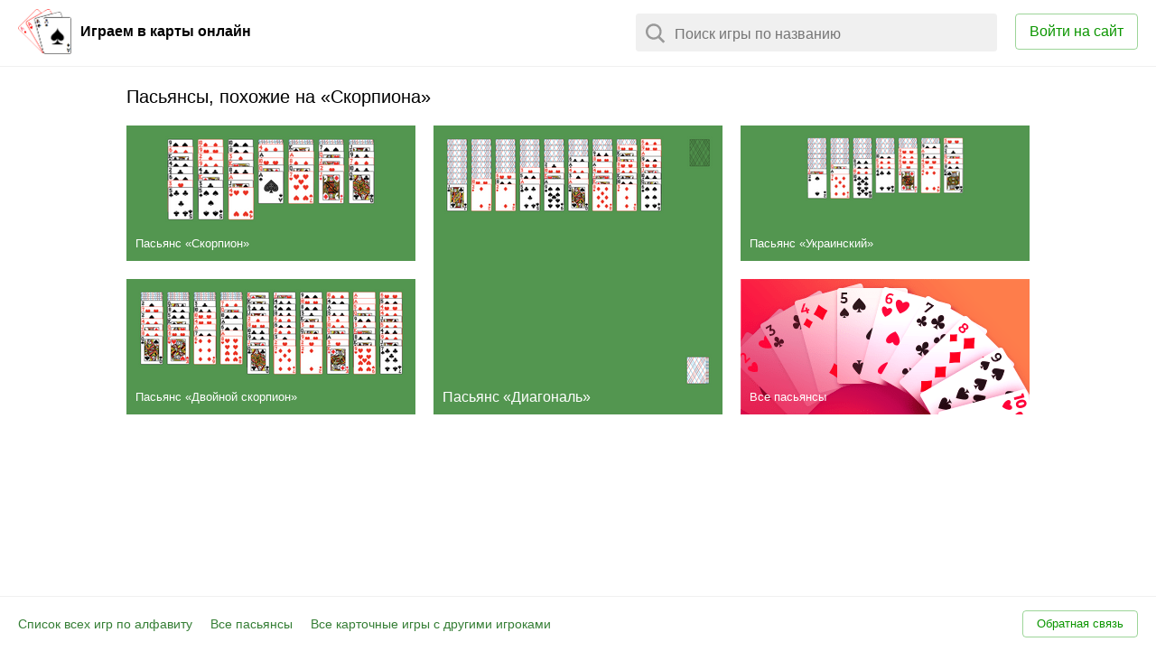

--- FILE ---
content_type: text/html; charset=utf-8
request_url: https://razlozhi.ru/patiences-like-scorpion
body_size: 3731
content:
<!doctype html><html><head><title>Пасьянсы, похожие на «Скорпиона»</title><meta property="og:title" content="Пасьянсы, похожие на «Скорпиона»"/><meta property="og:type" content="website"/><meta name="description" content="Пасьянсы, похожие на «Скорпиона»: «Диагональ», «Двойной скорпион», «Украинский»."/><meta property="og:description" content="Пасьянсы, похожие на «Скорпиона»: «Диагональ», «Двойной скорпион», «Украинский»."/><meta http-equiv="X-UA-Compatible" content="IE=EmulateIE7,IE=edge"/><meta name="viewport" content="width=device-width,initial-scale=1.0,maximum-scale=1.0"/><link rel="canonical" href="https://razlozhi.ru/patiences-like-scorpion"/><meta property="og:image" content="/m/patiences-like-scorpion/01/320x320.png"/><script type="text/javascript">(function(e,t,n,i,r){window.STATIC=e,window.version=t,window.yaCounterId=n,window.advstngs=i,window.user=r}).apply(window, ["//st2.razlozhi.ru/975","975",683245,{"inapp":{"side":"R-A-138138-30","popupLt720":"R-A-138138-39","popupGt720":"R-A-138138-40"},"ownerId":282308,"biddersMap":{"myTarget":"3454757","sape":"3454768","adriver":"3454766","buzzoola":"3454764"},"priority":"R-A-149693-42","places":{"appsidestick":{"params":{"pp":"hhtg","ps":"liyg","p2":"jpij"},"sizes":[[240,400],[160,600],[120,600],[240,120],[250,500]],"bids":{"myTarget":"1694707","sape":"916020","adriver":"175:razlozhiru_120x600","buzzoola":"1296949"}},"category":{"params":{"pp":"hhtg","ps":"liyg","p2":"jpik"},"sizes":[[1000,90],[1000,120],[970,90],[960,90],[728,90]],"bids":{"myTarget":"1784264","sape":"932415","buzzoola":"1296948"}},"popup":{"params":{"pp":"i","ps":"liyg","p2":"jqog"},"bids":{"myTarget":"1952859","sape":"1050356","buzzoola":"1307275"}}},"slice":10157},null]);</script><script crossorigin="anonymous" type="text/javascript" src="//st2.razlozhi.ru/975/js/errs.js"></script><link rel="shortcut icon" type="image/x-icon" href="//st2.razlozhi.ru/975/i/favicon.gif"/><link rel="apple-touch-icon" href="/m/media-resources/apple-icon.png"/><link rel="stylesheet" type="text/css" href="//st2.razlozhi.ru/975/css/index.css"/><link rel="stylesheet" type="text/css" href="//st2.razlozhi.ru/975/css/app.css"/><link rel="stylesheet" type="text/css" href="//st2.razlozhi.ru/975/css/apps/patiences-like-scorpion.css"/></head><body><script crossorigin="anonymous" type="text/javascript" src="https://yandex.ru/ads/system/header-bidding.js"></script><script type="text/javascript">(function(){window.advstngs&&(window.YaHeaderBiddingSettings={biddersMap:window.advstngs.biddersMap,timeout:1500,syncPixels:[{bidder:"buzzoola",pixels:["https://exchange.buzzoola.com/user/cookie/hb/set"]}]}),window.yaContextCb=window.yaContextCb||[],window.Ya=window.Ya||{},window.Ya.adfoxCode=window.Ya.adfoxCode||{},window.Ya.adfoxCode.hbCallbacks=window.Ya.adfoxCode.hbCallbacks||[]}).apply(window, []);</script><script crossorigin="anonymous" type="text/javascript" src="https://yandex.ru/ads/system/context.js"></script><div class="_1i_"><div class="_43_"><div class="_44_"><div class="_45_"><div class="_46_"><a href="/" class="_49_"><img src="//st2.razlozhi.ru/975/i/logo.png" alt="Играем в карты онлайн" class="_47_"/><h1 class="_48_">Играем в карты онлайн</h1></a></div><div class="_4a_"></div><div class="_4b_"><div class="_6k_ _6u_"></div></div><div class="_4e_"><a href="/profile" class="_3f_ _3j_ _3m_ _3n_ _3g_"><span class="_4d_">Войти на сайт</span><span class="_4c_">Войти</span></a></div></div></div></div><div class="_14_ _1f_"><div class="_16_"><div class="_17_"><div class="_18_ _1h_"><h2 class="_1a_ _3q_">Пасьянсы, похожие на «Скорпиона»</h2></div><div class="_18_"></div><div class="_18_"></div><div class="_18_"></div><div class="_18_"></div><div class="_18_"></div><div class="_18_"></div><div class="_18_"></div><div class="_18_"></div><div class="_18_"></div><div class="_18_"></div><div class="_18_"></div><div class="_18_ _19_ _1d_ _4s_"><div class="_4t_"><a href="/patience-scorpion" title="Пасьянс «Скорпион». Разложите все карты в стопки по мастям от короля до туза в убывающем порядке. На карту можно положить карту той же масти на единицу меньшего достоинства вместе с картами, лежащими на ней. Перетаскивать можно любую открытую карту независимо от карт, лежащих на ней. В пустую ячейку можно положить короля." class="_4u_ _4h_ _4l_" style="color:;"><img alt="Пасьянс «Скорпион». Разложите все карты в стопки по мастям от короля до туза в убывающем порядке. На карту можно положить карту той же масти на единицу меньшего достоинства вместе с картами, лежащими на ней. Перетаскивать можно любую открытую карту независимо от карт, лежащих на ней. В пустую ячейку можно положить короля." src="/m/patience-scorpion/01/ru/320x150.png" srcset="/m/patience-scorpion/01/ru/320x150.png, /m/patience-scorpion/01/ru/640x300.png 2x" class="_4m_"/><div class="_4i_">Пасьянс «Скорпион»</div><div data="126" class="_4n_"></div></a></div><div class="_4t_"><a href="/patience-doublescorpion" title="Пасьянс «Двойной скорпион». Разложите все карты в стопки по мастям от короля до туза в убывающем порядке. На карту можно положить карту той же масти на единицу меньшего достоинства вместе с картами, лежащими на ней. Перетаскивать можно любую открытую карту независимо от карт, лежащих на ней. В пустую ячейку можно положить короля." class="_4u_ _4h_ _4l_" style="color:;"><img alt="Пасьянс «Двойной скорпион». Разложите все карты в стопки по мастям от короля до туза в убывающем порядке. На карту можно положить карту той же масти на единицу меньшего достоинства вместе с картами, лежащими на ней. Перетаскивать можно любую открытую карту независимо от карт, лежащих на ней. В пустую ячейку можно положить короля." src="/m/patience-doublescorpion/01/ru/320x150.png" srcset="/m/patience-doublescorpion/01/ru/320x150.png, /m/patience-doublescorpion/01/ru/640x300.png 2x" class="_4m_"/><div class="_4i_">Пасьянс «Двойной скорпион»</div><div data="85" class="_4n_"></div></a></div></div><div class="_18_ _19_ _1d_ _4s_"><a href="/patience-diagonal" title="Пасьянс «Диагональ». Разложите все карты в стопки по мастям от короля до туза в убывающем порядке. Игровые ячейки: На карту можно положить карту той же масти на единицу меньшего достоинства вместе с картами, лежащими на ней. Перетаскивать можно любую открытую карту независимо от карт, лежащих на ней. В пустую ячейку можно положить короля. Резервная ячейка (справа вверху): Можно положить любую карту или частично собранную убывающую последовательность одной масти. Клик по колоде выкладывает ещё один ряд карт." class="_4u_ _4h_ _4k_" style="color:;"><img alt="Пасьянс «Диагональ». Разложите все карты в стопки по мастям от короля до туза в убывающем порядке. Игровые ячейки: На карту можно положить карту той же масти на единицу меньшего достоинства вместе с картами, лежащими на ней. Перетаскивать можно любую открытую карту независимо от карт, лежащих на ней. В пустую ячейку можно положить короля. Резервная ячейка (справа вверху): Можно положить любую карту или частично собранную убывающую последовательность одной масти. Клик по колоде выкладывает ещё один ряд карт." src="/m/patience-diagonal/01/ru/320x320.png" srcset="/m/patience-diagonal/01/ru/320x320.png, /m/patience-diagonal/01/ru/640x640.png 2x" class="_4m_"/><div class="_4i_">Пасьянс «Диагональ»</div><div data="87" class="_4n_"></div></a></div><div class="_18_ _19_ _1d_ _4s_"><a href="/patience-ukrainian" title="Пасьянс «Украинский». Уберите все карты с поля. С поля удаляются убывающие последовательности одной масти от короля до туза. На карту можно положить карту той же масти на единицу меньшего достоинства вместе с картами, лежащими на ней, в том числе короля на туза. Перетаскивать можно любую открытую карту независимо от карт, лежащих на ней. В пустую ячейку можно положить любую карту." class="_4u_ _4h_ _4k_" style="color:;"><img alt="Пасьянс «Украинский». Уберите все карты с поля. С поля удаляются убывающие последовательности одной масти от короля до туза. На карту можно положить карту той же масти на единицу меньшего достоинства вместе с картами, лежащими на ней, в том числе короля на туза. Перетаскивать можно любую открытую карту независимо от карт, лежащих на ней. В пустую ячейку можно положить любую карту." src="/m/patience-ukrainian/01/ru/320x320.png" srcset="/m/patience-ukrainian/01/ru/320x320.png, /m/patience-ukrainian/01/ru/640x640.png 2x" class="_4m_"/><div class="_4i_">Пасьянс «Украинский»</div><div data="139" class="_4n_"></div></a></div><div class="_18_ _19_ _1d_ _4s_"><a href="/patiences" title="Все пасьянсы. Пасьянсы онлайн: Паук, Косынка, Коврик, Скорпион и другие." class="_4u_ _4h_ _4k_" style="color:;"><img alt="Все пасьянсы. Пасьянсы онлайн: Паук, Косынка, Коврик, Скорпион и другие." src="/m/patiences/01/ru/320x320.png" srcset="/m/patiences/01/ru/320x320.png, /m/patiences/01/ru/640x640.png 2x" class="_4m_"/><div class="_4i_">Все пасьянсы</div><div data="152" class="_4n_"></div></a></div><div class="_18_ _19_ _1e_ _4s_"><div class="_4t_"><a href="/patience-scorpion" title="Пасьянс «Скорпион». Разложите все карты в стопки по мастям от короля до туза в убывающем порядке. На карту можно положить карту той же масти на единицу меньшего достоинства вместе с картами, лежащими на ней. Перетаскивать можно любую открытую карту независимо от карт, лежащих на ней. В пустую ячейку можно положить короля." class="_4u_ _4h_ _4l_" style="color:;"><img alt="Пасьянс «Скорпион». Разложите все карты в стопки по мастям от короля до туза в убывающем порядке. На карту можно положить карту той же масти на единицу меньшего достоинства вместе с картами, лежащими на ней. Перетаскивать можно любую открытую карту независимо от карт, лежащих на ней. В пустую ячейку можно положить короля." src="/m/patience-scorpion/01/ru/320x150.png" srcset="/m/patience-scorpion/01/ru/320x150.png, /m/patience-scorpion/01/ru/640x300.png 2x" class="_4m_"/><div class="_4i_">Пасьянс «Скорпион»</div><div data="126" class="_4n_"></div></a></div><div class="_4t_"><a href="/patience-doublescorpion" title="Пасьянс «Двойной скорпион». Разложите все карты в стопки по мастям от короля до туза в убывающем порядке. На карту можно положить карту той же масти на единицу меньшего достоинства вместе с картами, лежащими на ней. Перетаскивать можно любую открытую карту независимо от карт, лежащих на ней. В пустую ячейку можно положить короля." class="_4u_ _4h_ _4l_" style="color:;"><img alt="Пасьянс «Двойной скорпион». Разложите все карты в стопки по мастям от короля до туза в убывающем порядке. На карту можно положить карту той же масти на единицу меньшего достоинства вместе с картами, лежащими на ней. Перетаскивать можно любую открытую карту независимо от карт, лежащих на ней. В пустую ячейку можно положить короля." src="/m/patience-doublescorpion/01/ru/320x150.png" srcset="/m/patience-doublescorpion/01/ru/320x150.png, /m/patience-doublescorpion/01/ru/640x300.png 2x" class="_4m_"/><div class="_4i_">Пасьянс «Двойной скорпион»</div><div data="85" class="_4n_"></div></a></div></div><div class="_18_ _19_ _1e_ _4s_"><a href="/patience-diagonal" title="Пасьянс «Диагональ». Разложите все карты в стопки по мастям от короля до туза в убывающем порядке. Игровые ячейки: На карту можно положить карту той же масти на единицу меньшего достоинства вместе с картами, лежащими на ней. Перетаскивать можно любую открытую карту независимо от карт, лежащих на ней. В пустую ячейку можно положить короля. Резервная ячейка (справа вверху): Можно положить любую карту или частично собранную убывающую последовательность одной масти. Клик по колоде выкладывает ещё один ряд карт." class="_4u_ _4h_ _4k_" style="color:;"><img alt="Пасьянс «Диагональ». Разложите все карты в стопки по мастям от короля до туза в убывающем порядке. Игровые ячейки: На карту можно положить карту той же масти на единицу меньшего достоинства вместе с картами, лежащими на ней. Перетаскивать можно любую открытую карту независимо от карт, лежащих на ней. В пустую ячейку можно положить короля. Резервная ячейка (справа вверху): Можно положить любую карту или частично собранную убывающую последовательность одной масти. Клик по колоде выкладывает ещё один ряд карт." src="/m/patience-diagonal/01/ru/320x320.png" srcset="/m/patience-diagonal/01/ru/320x320.png, /m/patience-diagonal/01/ru/640x640.png 2x" class="_4m_"/><div class="_4i_">Пасьянс «Диагональ»</div><div data="87" class="_4n_"></div></a></div><div class="_18_ _19_ _1e_ _4s_"><div class="_4t_"><a href="/patience-ukrainian" title="Пасьянс «Украинский». Уберите все карты с поля. С поля удаляются убывающие последовательности одной масти от короля до туза. На карту можно положить карту той же масти на единицу меньшего достоинства вместе с картами, лежащими на ней, в том числе короля на туза. Перетаскивать можно любую открытую карту независимо от карт, лежащих на ней. В пустую ячейку можно положить любую карту." class="_4u_ _4h_ _4l_" style="color:;"><img alt="Пасьянс «Украинский». Уберите все карты с поля. С поля удаляются убывающие последовательности одной масти от короля до туза. На карту можно положить карту той же масти на единицу меньшего достоинства вместе с картами, лежащими на ней, в том числе короля на туза. Перетаскивать можно любую открытую карту независимо от карт, лежащих на ней. В пустую ячейку можно положить любую карту." src="/m/patience-ukrainian/01/ru/320x150.png" srcset="/m/patience-ukrainian/01/ru/320x150.png, /m/patience-ukrainian/01/ru/640x300.png 2x" class="_4m_"/><div class="_4i_">Пасьянс «Украинский»</div><div data="139" class="_4n_"></div></a></div><div class="_4t_"><a href="/patiences" title="Все пасьянсы. Пасьянсы онлайн: Паук, Косынка, Коврик, Скорпион и другие." class="_4u_ _4h_ _4l_" style="color:;"><img alt="Все пасьянсы. Пасьянсы онлайн: Паук, Косынка, Коврик, Скорпион и другие." src="/m/patiences/01/ru/320x150.png" srcset="/m/patiences/01/ru/320x150.png, /m/patiences/01/ru/640x300.png 2x" class="_4m_"/><div class="_4i_">Все пасьянсы</div><div data="152" class="_4n_"></div></a></div></div><div class="_18_"></div><div class="_18_"></div><div class="_18_"></div></div></div></div><div class="_1j_"></div></div><div class="_1k_"><div class="_4w_"><div class="_4x_"><a href="mailto:support@razlozhi.ru" class="_3f_ _3j_ _3l_ _3n_ _3g_">Обратная связь</a></div><div class="_4y_"><a href="/a-z" class="_4z_ _3r_">Список всех игр по алфавиту</a><a href="/patiences" class="_4z_ _3r_">Все пасьянсы</a><a href="/multiplayer-games" class="_4z_ _3r_">Все карточные игры с другими игроками</a></div></div></div><script crossorigin="anonymous" type="text/javascript" src="https://cdn-rtb.sape.ru/js/uids.js"></script><script type="text/javascript">(function(){var e=document.getElementsByTagName("IFRAME"),t=0<e.length?e[e.length-1]:null;t&&0===t.offsetWidth&&0===t.offsetHeight&&(t.style.position="absolute",t.style.left="-1000px")}).apply(window, []);</script><script type="text/javascript" src="https://content.adriver.ru/AdRiverFPS.js"></script><script crossorigin="anonymous" type="text/javascript" src="//st2.razlozhi.ru/975/js/rzlzh.js"></script><div style="position:absolute;left:-999px;top:-999px;width:10px;height:10px;overflow:hidden;"><script type="text/javascript">(function(e,t){var n,i;t=t||{},((n=window)[i="yandex_metrika_callbacks"]=n[i]||[]).push(function(){try{n["yaCounter"+e]=new Ya.Metrika({id:e,params:t})}catch(e){}})}).apply(window, [683245,{"Logged":"no","AppEvents":{"patiences-like-scorpion":"visit"}}]);</script><script type="text/javascript" src="https://mc.yandex.ru/metrika/watch.js" defer="defer"></script></div></body></html>

--- FILE ---
content_type: text/css
request_url: https://st2.razlozhi.ru/975/css/index.css
body_size: 2546
content:
._3f_{padding:0;box-sizing:border-box;white-space:nowrap;border:1px solid;border-radius:4px}._3g_{cursor:pointer;color:#0c9600;border-color:rgba(12,150,0,.4)}._3g_:hover{border-color:transparent;background:rgba(12,150,0,.2)}._3h_{cursor:default;color:#bdbdbd;border-color:#bdbdbd}._3h_ ._3i_{opacity:.4}._3j_{display:inline-block;text-decoration:none}._3k_{font-weight:400;background:0 0}._3l_{font-size:13px;height:30px;line-height:28px}._3l_ ._3i_{height:16px}._3m_{font-size:16px;height:40px;line-height:38px}._3m_ ._3i_{height:20px}._3n_{padding:0 15px}._3o_{width:100%;text-align:center}._3i_{margin:-2px 5px 0 0;vertical-align:middle}._56_{display:inline-block}._36_{padding:10px;height:20px;white-space:nowrap;overflow:hidden;display:block;cursor:text;line-height:20px;background:#f0f0f0;border:1px solid #f0f0f0;border-radius:3px}._37_{margin-right:10px;width:22px;height:22px;vertical-align:middle}._38_{fill:#999}._39_{background:#fff;border-color:#357e35}._39_ ._38_{fill:#357e35}._3a_{font-size:16px;padding:0;width:100%;height:20px;vertical-align:middle;line-height:25px;border:0 none;background:0 0}._3a_:focus{outline:none}._3b_ ._3a_{width:calc(100% - 42px)}._3r_{text-decoration:none;cursor:pointer;color:#357e35}._3r_:hover{color:#3fc940}._6k_{font-size:16px;height:40px}._6k_,._6l_{position:relative}._6l_{z-index:2}._6m_{position:absolute;left:0;top:40px;z-index:1;padding-top:5px;margin-top:-5px;width:100%;box-sizing:border-box;background:#fff;box-shadow:0 1px 4px 0 rgba(0,0,0,.2)}._6n_{padding:7px 15px;display:block}._6n_:first-child{padding-top:15px}._6n_:last-child{padding-bottom:15px}._6o_{background:#f0f0f0}._1q_{position:relative;width:50px;height:50px;min-width:50px;display:inline-block}._1q_,._1r_{border-radius:50%}._1r_{position:absolute;left:0;top:0;width:100%;height:100%}._1s_{left:-10%;top:-10%;width:120%;height:120%;border-radius:0}._43_{font-size:16px;border-bottom:1px solid #f0f0f0}._43_,._44_{position:relative}._44_{z-index:21;background:#fff}._45_{padding:10px 20px 13px;margin:0 auto;display:-ms-flexbox;display:flex;justify-content:space-between;-ms-flex-pack:justify;align-items:center}._46_{white-space:nowrap}._46_,._47_{margin-right:10px}._47_{height:50px;border:0}._47_,._48_{display:inline-block;vertical-align:middle}._48_{font-size:inherit;margin:0;line-height:20px}._49_{text-decoration:none;color:#000}._49_:hover{color:#3fc940}._4a_{flex-grow:2}._4b_{width:400px}._4c_{display:none}@media (max-width:390px){._4c_{display:inline}._4d_{display:none}}._4e_{margin-left:20px;display:-ms-flexbox;display:flex}._4f_{cursor:pointer;display:inline-block;color:#357e35}._4f_:hover{color:#3fc940}._4g_{position:relative;width:50px;height:50px;vertical-align:middle}@media (max-width:750px){._45_{flex-wrap:wrap}._4b_{width:100%;margin-top:10px;order:3}}@media (max-width:520px){._48_{font-weight:400;width:70px;white-space:normal;line-height:18px}._46_{margin-right:0}._4e_{margin-left:0}}._4w_{padding:15px 20px;height:30px}._4x_{float:right}._4y_{height:30px;line-height:30px;overflow:hidden}._4z_{margin-right:20px;display:inline-block;white-space:nowrap}html,body{height:100%}body{font:14px Arial,Helvetica,sans-serif;margin:0;padding:0;line-height:18px;background:#fff;color:#000}._1i_{min-height:100%;margin-bottom:-40px}._1j_{height:80px}._1k_{margin-top:-60px;border-top:1px solid #f0f0f0;background:#fff}._3q_{font-size:20px;font-weight:400;line-height:32px}._4h_{font-size:13px;position:relative;line-height:18px;text-decoration:none;display:inline-block;overflow:hidden;color:#fff}._4i_{position:absolute;left:0;bottom:0;padding:10px}._4j_{width:150px;height:150px}._4k_{font-size:16px;width:320px;height:320px}._4l_{width:320px;height:150px}._4m_{width:100%;height:100%;color:#444}._6w_{position:absolute;left:-10000px}._4o_{display:none}._4p_{width:40px;height:40px;display:block;overflow:hidden;cursor:pointer;background:#fff no-repeat center center;border-radius:50%}._4q_{background-image:url([data-uri]);background-size:15px 20px}._4r_{background-image:url([data-uri]);background-size:20px 20px}._1l_{margin-left:-20px}._1m_{position:relative;width:150px;height:150px;margin:0 0 20px 20px;display:inline-block}._1n_{position:absolute;right:-20px;top:-20px}._4s_{width:320px;height:320px;display:inline-block}._4t_{height:150px;margin-top:20px;white-space:nowrap}._4t_:first-child{margin-top:0}._4u_{white-space:normal}._4v_{margin-left:20px}._4v_:first-child{margin-left:0}._14_{display:flex;align-items:flex-start}._15_{width:150px;margin-left:20px;min-width:150px;max-width:150px}._16_{max-width:1500px;margin:0 auto}._17_{padding:0 20px;display:flex;justify-content:center;flex-wrap:wrap}._18_{width:320px;margin:0 10px}._19_{margin-bottom:20px}._1a_{width:660px}._1b_{height:120px;margin:0 auto;overflow:hidden}@media (min-width:1570px){._1c_ ._1d_{display:block}._1c_ ._1e_{display:none}._1c_ ._1b_{width:1340px}}@media (min-width:1400px){._1f_ ._1d_{display:block}._1f_ ._1e_{display:none}._1f_ ._1b_{width:1340px}}@media (max-width:1569px){._1c_ ._1d_{display:none}._1c_ ._1e_{display:block}._1c_ ._1b_{width:1000px}}@media (max-width:1399px){._1f_ ._1d_{display:none}._1f_ ._1e_{display:block}._1f_ ._1b_{width:1000px}}@media (max-width:1229px){._1c_ ._1d_{display:block}._1c_ ._1e_{display:none}._1c_ ._1b_{width:660px}}@media (max-width:1059px){._1f_ ._1d_{display:block}._1f_ ._1e_{display:none}._1f_ ._1b_{width:660px}}@media (max-width:889px){._14_{display:block}._14_ ._1b_{width:660px}._15_{width:680px;padding-left:20px;margin:0 auto;max-width:1500px}._1g_{display:none}}@media (max-width:719px){._15_{width:340px}._1a_{width:320px}._14_ ._1d_{display:none}._14_ ._1e_{display:block}._14_ ._1b_{width:320px}}._9_{margin-top:20px;height:220px;display:block;background:#cfd9dd url(../i/puzzleheap.png) no-repeat center center}._2w_{display:inline-block;border-radius:50%}._n_{font-size:16px;line-height:24px}._o_{margin:10px 0}._p_{margin:20px 0}._q_{color:#d8383e}._r_{margin-top:30px;border-top:1px solid #f0f0f0}._s_{margin-bottom:20px;display:flex;justify-content:space-between}._t_{margin-left:10px;cursor:pointer}._t_:first-child{margin-left:0}._a_{padding:0 20px}._b_{margin-top:100px}._1p_{font-size:13px;position:absolute;padding:2px 6px;max-width:110px;line-height:20px;vertical-align:middle;white-space:nowrap;overflow:hidden;text-overflow:ellipsis;border-radius:14px;background:rgba(0,0,0,.7)}._1p_,._10_{left:5px;top:5px}._10_{width:50px;height:50px;background-size:cover}._10_,._c_{position:absolute}._c_{left:50%;top:50%;margin-left:-40px;margin-top:-40px}

--- FILE ---
content_type: text/css
request_url: https://st2.razlozhi.ru/975/css/app.css
body_size: 48462
content:
._53_{display:inline-block;vertical-align:middle}@keyframes _54_{from{opacity:1}to{opacity:0}}._55_{opacity:0;animation:_54_ 1s infinite}._55_,._8m_{fill:currentColor}._fi_{min-width:25px;padding:0 10px;display:flex;align-items:center;cursor:pointer}._fj_:hover{color:#fff}._fk_{cursor:default;color:rgba(255,255,255,.38)}._fl_{width:25px;min-width:25px;height:20px}._fm_{font-size:16px;padding:0 10px;overflow:hidden}._fm_,._f4_{white-space:nowrap}._f4_{background:#181818;color:rgba(255,255,255,.87)}._f5_{display:flex;align-items:stretch}._f6_{color:rgba(255,255,255,.87)}._f7_{font-size:14px;text-align:center;align-items:center;overflow:hidden;text-overflow:ellipsis}._f8_{display:flex;align-items:stretch;flex-grow:2}._f9_{justify-content:center}._fa_{white-space:normal}._ae_{overflow:hidden}._af_{font-size:16px;line-height:22px;padding-right:40px;overflow-y:auto;overflow-x:hidden;color:rgba(255,255,255,.87);-webkit-tap-highlight-color:transparent}._ag_{position:fixed;left:0;top:0;overflow:auto}._ah_{z-index:10;left:0;user-select:none;-webkit-user-select:none}._ah_,._ai_{position:fixed;top:0}._ai_{right:-33px;z-index:4;width:250px;padding-right:33px;height:100%;overflow:auto;background:#fff}._aj_{font-size:20px;position:sticky;top:0;z-index:6;box-sizing:border-box;padding:20px;line-height:28px;border-radius:10px 10px 0 0;color:#000}._aj_,._ak_{background:#fff}._ak_{position:relative;z-index:4;overflow:hidden;color:#444}._al_{height:300px;display:flex;align-items:center;justify-content:center}._am_{width:70px;height:70px;color:#7d7d7d}._an_{position:absolute;right:0;top:0;width:16px;height:16px;padding:20px;cursor:pointer;background:no-repeat url([data-uri]) center center;background-size:16px 16px;-webkit-tap-highlight-color:transparent}._ao_{position:fixed;top:0;z-index:5;width:10px;height:10px;background:#181818}._ap_{left:0}._aq_{right:0}._ar_{transition:visibility 100ms step-end}._as_ ._ar_{visibility:hidden;transition:visibility 1ms step-start}._at_ ._aq_{right:250px}._ab_{color:#fff;border-color:rgba(255,255,255,.3)}._ab_:hover{background:rgba(255,255,255,.3)}._ac_{color:rgba(189,189,189,.6);border-color:rgba(189,189,189,.6)}._ac_:hover{border-color:rgba(189,189,189,.6);background:0 0}._a3_{display:flex;justify-content:space-between;align-items:center;background:#181818}._a3_,._a4_{color:rgba(255,255,255,.87)}._a4_{padding:10px 20px;white-space:nowrap}._a4_:hover{color:#fff}._a5_{margin-right:10px;height:50px;border:0}._a5_,._a6_{display:inline-block;vertical-align:middle}._a6_{font-size:16px;line-height:17px}._a7_{font-weight:700}._a8_{width:70px;white-space:normal}._a9_{padding:10px 20px 10px 0;display:flex;align-items:center}._aa_{border:2px solid rgba(255,255,255,.87)}._bj_{width:100%;max-width:330px;margin-left:20px;vertical-align:top;display:inline-block}._bt_{padding:15px;background:rgba(0,0,0,.3);border-radius:4px}._bu_{margin-bottom:15px;color:rgba(255,255,255,.6)}._bv_{margin-top:5px;padding:10px;cursor:pointer;background:rgba(255,255,255,.05);border-radius:4px}._bv_:hover{background:rgba(255,255,255,.15)}._bv_:first-child{margin-top:0}._fh_{margin-top:-2px;margin-right:5px;display:inline-block;vertical-align:middle}._ee_{text-decoration:underline;color:rgba(255,255,255,.87)}._ee_:hover{text-decoration:none;color:rgba(255,255,255,.87)}._bx_{font-size:16px;line-height:24px;word-wrap:break-word}._by_{float:left}._bz_{margin-left:60px}._c0_{opacity:.6}._c1_{margin:5px 0}@media (max-width:420px){._c2_{display:none}}@media (min-width:421px){._c3_{display:none}}._c4_ ._c5_{display:-webkit-box;-webkit-line-clamp:4;-webkit-box-orient:vertical;overflow:hidden}._c6_{float:right}._c7_{margin-left:20px;cursor:pointer;text-decoration:underline;display:inline-block}._c7_:hover{text-decoration:none}._do_{font-size:13px;display:flex;justify-content:space-between;opacity:.5}._dp_ ._dq_{padding-left:20px;background:url([data-uri]) no-repeat left center}._dr_ ._ds_{padding-left:15px;background:url([data-uri]) no-repeat left center}._dt_{margin-top:-5px;display:flex;justify-content:space-between;align-items:center}._dt_:first-child{margin-top:0}._du_{color:#d02d3d}._du_ ._dv_{outline:1px solid #d02d3d}._dw_{width:calc(100% - 40px);display:flex;align-items:center}._dx_{margin-left:5px;width:calc(100% - 35px);overflow:hidden;text-overflow:ellipsis;white-space:nowrap}._dy_ ._dx_{opacity:.5}._dz_{padding-right:20px;height:30px;line-height:30px;background:no-repeat right center;background-size:16px 16px}._e0_{background-image:url([data-uri])}._e1_{background-image:url([data-uri])}._bp_{background-color:#125978}._bq_{margin-top:5px;color:rgba(255,255,255,.87)}._bg_{padding:15px;box-shadow:0 0 20px #E3DD61;border-radius:4px}._bh_{margin-bottom:15px}._bh_ .icon{height:20px;margin-top:-2px;vertical-align:middle}._bh_ p{margin:15px 0}._bh_ p:first-child{margin-top:0}._bh_ p:last-child{margin-bottom:0}._bi_{width:80px;height:80px;margin:-15px -15px 0 0;float:right}._ce_{width:64px;height:60px;background:left top no-repeat;background-size:cover}._cf_{background-image:url([data-uri])}._cg_{background-image:url([data-uri])}._ch_{background-image:url([data-uri])}._ci_{background-image:url([data-uri])}._cj_{background-image:url([data-uri])}._e5_{position:relative;width:320px;height:170px;background-size:320px 284px}._e6_{position:absolute;left:0;top:0;width:100%;height:100%;opacity:0;transition:opacity linear 100ms}._e7_{background-size:260px 150px;background-position:center center;background-repeat:no-repeat}._e8_{position:absolute;z-index:2;left:50px;top:28px;width:92px;height:113px;background-size:320px 284px;background-position:0 -170px}._e9_{z-index:1;left:140px;background-position:-93px -170px}._e9_,._ea_{position:absolute;top:37px;width:71px;height:96px;background-size:320px 284px;transition:transform linear 100ms}._ea_{z-index:3;left:175px;background-position:-164px -170px}._e5_:hover ._e9_{transform:translate(3px,0)}._e5_:hover ._ea_{transform:translate(43px,0)}._eb_ ._ec_{opacity:1}._ed_::before{content:"";position:absolute;right:0;bottom:0;width:54px;height:54px;background:url([data-uri]) no-repeat}._ed_ ._e7_{opacity:1}._ft_{position:relative;width:71px;height:96px;cursor:pointer;background-image:url(../i/theme-builder/placeholders.png);background-size:923px 96px}._fu_{position:absolute;left:0;top:0;width:100%;height:100%}._fv_{background-image:url(../i/theme-builder/frames.png);background-size:923px 96px}._fw_{display:flex;justify-content:center;align-items:center;visibility:hidden;backdrop-filter:blur(6px);border-radius:10px}._fx_{width:15px;height:15px;background:url([data-uri]) no-repeat;background-size:cover}._fy_{display:none}._fz_ ._fw_{visibility:visible}._g0_{cursor:default}._g0_ ._fw_{visibility:visible}._g0_ ._fx_{display:none}._g0_ ._fy_{display:block}._fo_{border:0 none}._fp_{background:#E3DD61;box-shadow:0 4px 10px rgba(0,0,0,.25);color:#121212}._fp_:hover{background:#FFF86C}._fq_{background:rgba(227,221,97,.1);color:rgba(255,255,255,.3)}._ef_{overflow:auto;background:linear-gradient(to bottom,rgba(0,0,0,.3),rgba(0,0,0,0)),url([data-uri])}._eg_{width:685px;margin:0 auto;padding:20px}._eh_{font-size:20px;line-height:30px}._ei_{margin:20px 0}._ej_{transform:scale(1.3);transform-origin:50% 0}._ek_{width:546px;margin:0 auto;display:flex;flex-wrap:wrap}._el_{margin:10px}._em_{margin-top:120px}._en_{position:absolute;left:50%;bottom:20px;margin-left:-160px;width:300px;padding:10px;background:rgba(54,126,53,.8);border:1px solid rgba(255,255,255,.2);box-shadow:0 10px 10px rgba(0,0,0,.25);backdrop-filter:blur(15px);border-radius:8px}._eo_{display:none}@media (max-width:725px){._eg_{width:330px}._ek_{width:273px}._em_{margin-top:180px}}._ep_{width:100%;height:100%;display:flex;justify-content:center;align-items:center}._eq_{display:none}._cl_{display:flex;justify-content:space-between;flex-wrap:wrap}._cm_{width:320px;height:170px;margin-bottom:20px;box-sizing:border-box}._cn_{cursor:pointer}._co_{height:0}._cp_{padding:20px;background:#eaeaea}._cq_{margin-bottom:20px}._cr_,._cs_{cursor:pointer}._cs_{width:100%;height:100%;display:flex;justify-content:center;align-items:center;color:#0c9600;border:1px solid rgba(12,150,0,.4)}._cs_:hover{border-color:transparent;background:rgba(12,150,0,.2)}._cu_{padding:15px;margin-bottom:30px;background:#edf4fd;border-left:5px solid #b3d0f5;border-radius:0 4px 4px 0}._cu_,._cv_{overflow:hidden}._cw_{font-style:italic}._cw_,._cx_{margin:20px 0}._cy_{margin-top:30px}._cy_:first-child{margin-top:0}._cz_{padding:10px;margin:20px 0;text-align:right;background:#f0f0f0;border-radius:4px}._d0_{font-family:arial,sans-serif;font-size:16px;width:100%;padding:0;min-height:50px;outline:none;resize:none;text-align:left;border:0 none;background:0 0;color:#000}._d0_::placeholder{opacity:1;color:#999}._d1_{font-size:16px;cursor:pointer;border:0 none;background:0 0;color:#65b35b}._d1_:hover{color:#85d846}._d1_:focus{outline:none}._d2_{margin-right:5px;color:#999}._d3_{margin-top:20px;padding:20px 0 20px 55px;border-top:1px solid #f0f0f0}._d4_{margin-top:10px}._d5_{max-width:400px}._d6_{float:right;margin-left:15px}@media (max-width:500px){._d6_{display:none}}._d7_{margin-top:15px}@media (min-width:501px){._d7_{display:none}}._d8_ ._cz_{margin:0 0 50px}._d9_{font-size:13px;margin:20px 0 -20px;color:#bdbdbd;border-top:1px dashed}._94_::before,._94_::after{display:none}._95_{height:80px}._96_{overflow:auto}._97_{max-width:1048px;margin:0 auto}._98_{font-size:28px;line-height:35px;margin:20px;color:#fff}._99_{margin:20px auto}._9a_,._9b_{max-width:700px;margin:0 auto}._9b_{padding:0 20px}._9c_ ._9d_{position:relative}._9c_ ._9d_::after{content:"";position:absolute;right:15px;top:15px;width:130px;height:60px;background:url([data-uri]) no-repeat;background-size:cover}._9e_{width:260px;height:150px;margin-bottom:10px}._9f_{width:1000px;max-width:1000px}@media (max-width:1290px){._9f_{width:660px}}@media (max-width:700px){._9f_{width:320px}}._9g_{margin-bottom:20px}._9h_{font-size:18px;font-style:italic;color:rgba(255,255,255,.6)}._9i_{width:24px;height:24px;max-width:24px;min-width:24px;margin-right:10px;display:inline-block;vertical-align:top;cursor:pointer;background:url([data-uri]) no-repeat;background-size:cover}._9j_{margin:20px;padding:20px;background:#953D36;border-radius:6px}._9k_{margin-top:20px}._9l_{padding:5px;background:rgba(255,255,255,.3);border-radius:4px}._9m_{display:block}@keyframes _9n_{from,60%,75%,90%,to{animation-timing-function:cubic-bezier(.215,.61,.355,1)}0%{opacity:0;transform:translate3d(-3000px,0,0)scaleX(3)}60%{opacity:1;transform:translate3d(25px,0,0)scaleX(1)}75%{transform:translate3d(-10px,0,0)scaleX(.98)}90%{transform:translate3d(5px,0,0)scaleX(.995)}to{transform:translate3d(0,0,0)}}._9o_{position:absolute;left:0;top:130px;z-index:10;padding:10px;transition:transform ease-in-out 500ms}._9p_{animation:_9n_ 500ms 1}._9q_{transform:translate(-300px,0);transition:transform 200ms linear}._9r_{font-size:13px;position:relative;width:140px;height:30px;padding:15px;margin-bottom:20px;display:flex;align-items:center;background:rgba(74,90,114,.3);border:1px solid rgba(255,255,255,.2);border-radius:8px;box-shadow:0 10px 10px rgba(0,0,0,.25);backdrop-filter:blur(25px)}._9s_{position:absolute;right:-36px;top:-4px;width:72px;height:68px}._9t_{filter:blur(10px)}

--- FILE ---
content_type: application/javascript
request_url: https://st2.razlozhi.ru/975/js/rzlzh.js
body_size: 14024
content:
var Bricks={Cookie:{}};Bricks.Cookie.readCookie=function(t){return document.cookie.match(new RegExp("(?:^|;\\s*)"+t+"=([^;]*)"))?RegExp.$1:null},Bricks.DOM={},Bricks.DOM.getEl=function(t,e){return e=e||document,t?"string"==typeof t?e.getElementById(t):t:null},Bricks.Array={},Bricks.Array.isArray=function(t){return Array.isArray?Array.isArray(t):"[object Array]"===Object.prototype.toString.call(t)},Bricks.isArray=Bricks.Array.isArray,Bricks.String={},Bricks.String.camelize=function(t){return t.replace(/-([a-z])/g,function(){return arguments[1].toUpperCase()})},Bricks.DOM.normalizeCSSProperty=function(t,e,n){var i=n?n.style:document.documentElement.style;if("opacity"===(t=Bricks.String.camelize(t))&&"string"!=typeof i.opacity)return["filter",1==e?"":"Alpha(opacity="+100*e+")"];if("float"===t)return n&&(t="string"==typeof i.cssFloat?"cssFloat":"styleFloat"),[t,e];if("display"===t&&"flex"===e&&"string"==typeof i["-ms-flex"])return["display","-ms-flexbox"];if("string"!=typeof i[t]){if("string"==typeof i["-ms-"+t])return["-ms-"+t,e];for(var s=["Moz","Webkit","O","Opera"],r=Bricks.String.camelize("-"+t),o=0;o<s.length;o++)if("string"==typeof i[s[o]+r])return[s[o]+r,e]}return[t,e]},Bricks.DOM.setStyleProperty=function(t,e,n){t=Bricks.DOM.getEl(t),Bricks.isArray(n)||(n=[n]);for(var i=e.split(","),s=0;s<i.length;s++){var r=Bricks.DOM.normalizeCSSProperty(i[s],null===n[s]||void 0===n[s]?"":n[s],t);t.style[r[0]]="number"==typeof r[1]?r[1]+"px":null===r[1]||void 0===r[1]?"":r[1]}},Bricks.DOM.setStyle=function(t,e){for(var n in e)e.hasOwnProperty(n)&&Bricks.DOM.setStyleProperty(t,n,e[n])},Bricks.Function={},Bricks.Function.defer=function(t,e,n,i){return window.setTimeout(function(){t.apply(n,i||[])},e)},Bricks.mixin=function(t){for(var e=1;e<arguments.length;e++)if(arguments[e]){for(var n in arguments[e])arguments[e].hasOwnProperty(n)&&(t[n]=arguments[e][n]);arguments[e].hasOwnProperty("toString")&&(t.toString=arguments[e].toString)}return t};var Rzlzh=function(){var e={_elementsById:{},_pageNumber:0,showRTB:function(e,n,i,s){var r=document.createElement("div"),t=Math.random().toString(36).slice(2);this._elementsById[t]=r,0<e.offsetHeight&&Bricks.DOM.setStyle(r,{"max-height":e.offsetHeight-Rzlzh.getChildrensHeight(e)+"px"}),e.appendChild(r);try{Ya.Context.AdvManager.render({blockId:n.split(":")[0],renderTo:t,pageNumber:this._pageNumber++%20+1,type:n.split(":")[1],async:!0,onRender:function(){var t=!1;300<e.offsetHeight&&0<r.offsetHeight&&Rzlzh.getChildrensHeight(e)<e.offsetHeight-100&&(t=!0,Rzlzh.showRTB(e,n,i,s)),t||i&&i.call(s,!0)}})}catch(t){i&&i.call(s,!1)}},showFullscreen:function(t,e){try{var n=Ya.Context.AdvManager.getPlatform()}catch(t){}"touch"===n||"desktop"===n?Ya.Context.AdvManager.render({blockId:"touch"===n?"R-A-149693-47":"R-A-149693-46",type:"fullscreen",platform:n,onClose:function(){t.call(e,!0)},onError:function(){t.call(e,!1)}},function(){t.call(e,!1)}):t.call(e,!1)},getChildrensHeight:function(t){for(var e=0,n=0;n<t.childNodes.length;n++)e+=t.childNodes[n].offsetHeight;return e},getElementById:function(t){return this._elementsById[t]},ymParams:function(){var e;window.yaCounterId&&(e=[].slice.call(arguments,0),function(){var t=window["yaCounter"+window.yaCounterId];t?t.params.apply(t,e):Bricks.Function.defer(arguments.callee,1e3)}())}};return"function"==typeof Object.defineProperty&&Object.keys(e).forEach(function(t){Object.defineProperty(e,t,Bricks.mixin({},Object.getOwnPropertyDescriptor(e,t),{configurable:!1}))}),e}();Bricks.DOM.getSize=function(t){return[(t=Bricks.DOM.getEl(t)).offsetWidth,t.offsetHeight]},Rzlzh.adfoxRenderPlace=function(t,e,n,i){var s,r,o,a,c;window.advstngs&&window.advstngs.places&&window.advstngs.places[e]&&window.Ya&&window.Ya.headerBidding&&window.Ya.adfoxCode&&"function"==typeof window.Ya.adfoxCode.create&&(Rzlzh._1_=Rzlzh._1_||[],-1===Rzlzh._1_.indexOf(e)&&(Rzlzh._1_.push(e),r=[s=Bricks.DOM.getSize(t),[120,600],[160,600],[200,200],[250,250],[240,400],[240,600],[300,250],[300,500],[300,600],[320,100],[320,480],[320,50],[300,300],[336,280],[400,240],[468,60],[480,320],[580,400],[640,240],[728,90],[960,90],[970,90],[970,250],[1e3,120],[1e3,90]].filter(function(t){return s[0]>=t[0]&&s[1]>=t[1]}),o=window.advstngs.places[e].bids,a=Object.keys(o).map(function(t){var e={bidder:t,params:"string"==typeof o[t]?{placementId:o[t]}:o[t]};return"sape"===t?e.params.additional={sapeFpUids:window.sapeRrbFpUids||[],timeout:window.YaHeaderBiddingSettings&&window.YaHeaderBiddingSettings.timeout||1e3}:"adriver"===t&&(e.params.additional={ext:{query:"cid="+localStorage.getItem("adrcid")}}),e},this),window.Ya.headerBidding.pushAdUnits([{code:t,sizes:r,bids:a}])),c=Ya.adfoxCode.create({ownerId:window.advstngs.ownerId,sequentialLoading:!0,containerId:t,params:window.advstngs.places[e].params}),n&&n.call(i,c))},Bricks.inherit=function(t,e){0===arguments.length?(t=Object,e={}):1===arguments.length?"function"==typeof t?e={}:(e=t,t=Object):(t=t||Object,e=e||{});function n(){}var i=e.hasOwnProperty("constructor")?e.constructor:function(){t.apply(this,arguments)};return n.prototype=t.prototype,i.prototype=new n,Bricks.mixin(i.prototype,e),(i.prototype.constructor=i).superclass=t.prototype,i},Bricks.create=function(e){e=e||{};function t(){}var n="function"==typeof this?this:Object,i=e.hasOwnProperty("constructor")?e.constructor:function(){n.apply(this,arguments)};return t.prototype=n.prototype,i.prototype=new t,Bricks.mixin(i.prototype,"function"==typeof e?e(n.prototype):e),(i.prototype.constructor=i).superclass=n.prototype,i.inherit=Bricks.create,"function"==typeof e&&(i.reinherit=function(t){return t.inherit(e)}),i},Bricks.getPrototypeChain=function(t,e){for(var n=!e||t.hasOwnProperty(e)?[t]:[],i=t.constructor.prototype;i;)e&&!i.hasOwnProperty(e)||n.push(i),i=i.constructor.superclass;return n},Bricks.Observer=Bricks.create({addEventListener:function(t,e){this.hasOwnProperty("_6b_")||(this._6b_={}),this._6b_[t]=this._6b_[t]||[],this._6b_[t].push(e)},removeEventListener:function(t,e){if(this.hasOwnProperty("_6b_")&&this._6b_[t])for(var n=0;n<this._6b_[t].length;n++)this._6b_[t][n]==e&&(this._6b_[t].splice(n,1),n--)},_fireEvent:function(t,e){for(var n=Bricks.getPrototypeChain(this,"_6b_"),i=0;i<n.length;i++){var s=n[i]._6b_[t]||[];n[i]._6b_["*"]&&(s=s.concat(n[i]._6b_["*"]));for(var r=Bricks.mixin({},e,{type:t,target:this}),o=s.length-1;0<=o;o--)try{if(!1===s[o].call(this,r))return!1}catch(t){this._handleListenerError(t)}}return!0},_handleListenerError:function(t){setTimeout(function(){throw t},10)}}),Bricks.getPrototypeChainValues=function(t,e){return Bricks.getPrototypeChain(t,e).map(function(t){return t[e]})};var Pony={Object:{}};Pony.Object.assign=Object.assign?Object.assign:function(t,e){if(null==t)throw new TypeError("Cannot convert first argument to object");for(var n=Object(t),i=1;i<arguments.length;i++){var s=arguments[i];if(null!=s)for(var r=Object.keys(Object(s)),o=0,a=r.length;o<a;o++){var c=r[o],u=Object.getOwnPropertyDescriptor(s,c);void 0!==u&&u.enumerable&&(n[c]=s[c])}}return n},Bricks.DOM.un=function(t,e,n,i){Bricks.DOM._eventsController&&Bricks.DOM._eventsController.un(Bricks.DOM.getEl(t),e,n,i)},Bricks.String.trim=function(t){return t.replace(/^\s+|\s+$/g,"")},Bricks.EventsController=Bricks.create({constructor:function(){this._listeners=[],this._paused=!1},pause:function(){if(!this._paused){this._paused=!0;for(var t=0;t<this._listeners.length;t++){var e=this._listeners[t];e[4].removeEventListener(e[5],e[6],!1)}}},resume:function(){if(this._paused){this._paused=!1;for(var t=0;t<this._listeners.length;t++){var e=this._listeners[t];e[4].addEventListener(e[5],e[6],!1)}}},on:function(t,e,n,i){e=this._normalizeEventTypes(e);function s(t){return n.call(i,t||window.event)}for(var r=0;r<e.length;r++){var o="string"==typeof e[r]?e[r]:"action",a="string"==typeof e[r]?t:new e[r](t);this._listeners.push([t,e[r],n,i,a,o,s]),this._paused||a.addEventListener(o,s,!1)}},un:function(t,e,n,i){e=this._normalizeEventTypes(e);for(var s=0;s<e.length;s++)for(var r=0;r<this._listeners.length;r++){var o=this._listeners[r];if(o[0]===t&&o[1]===e[s]&&o[2]===n&&o[3]===i){this._listeners.splice(r,1),this._paused||o[4].removeEventListener(o[5],o[6],!1),"function"==typeof o[1]&&"function"==typeof o[4].destroy&&o[4].destroy();break}}},unAll:function(){for(var t=0;t<this._listeners.length;t++){var e=this._listeners[t];this._paused||e[4].removeEventListener(e[5],e[6],!1),"function"==typeof e[1]&&"function"==typeof e[4].destroy&&e[4].destroy()}this._listeners.length=0},_normalizeEventTypes:function(t){Bricks.isArray(t)||(t=[t]);for(var e=[],n=0;n<t.length;n++)if("string"==typeof t[n])for(var i=t[n].split(","),s=0;s<i.length;s++)e.push(Bricks.String.trim(i[s]));else{if("function"!=typeof t[n])throw new TypeError("events parameter must be a string, a constructor or an array of strings and/or constructors.");e.push(t[n])}return e}}),Bricks.DOM.on=function(t,e,n,i){t=Bricks.DOM.getEl(t),Bricks.DOM._eventsController||(Bricks.DOM._eventsController=new Bricks.EventsController),Bricks.DOM._eventsController.on(Bricks.DOM.getEl(t),e,n,i)};var Quantum={};Quantum.Quant=Bricks.inherit({constructor:function(t,e,n,i){Quantum.Quant.superclass.constructor.apply(this,arguments),this._value=t,this._scalarValue=null,this._parentQuant=e,this._modifier=n,this._modifierCtx=i,this._listeners=[]},setValue:function(t){this._value!==t&&(this._value instanceof Quantum.Quant&&0<this._listeners.length&&Bricks.DOM.un(this._value,"prioritychange",this._3v_,this),this._value=t,this._value instanceof Quantum.Quant&&0<this._listeners.length&&Bricks.DOM.on(this._value,"prioritychange",this._3v_,this),0<this._listeners.length&&this._updateScalarValue())},getValue:function(){return 0===this._listeners.length?this._obtainScalarValue(!0):this._scalarValue},touch:function(){this._fireEvent("prioritychange",{value:this._scalarValue,prevValue:this._scalarValue,touched:!0}),this._fireEvent("change",{value:this._scalarValue,prevValue:this._scalarValue})},when:function(t,e){return new Quantum.Quant(null,this,t,e)},whenNull:function(e,n){return this.when(function(t){return null==t?e.call(n,t):t},this)},whenNotNull:function(e,n){return this.when(function(t){return null==t?t:e.call(n,t)},this)},spread:function(e,n){return this.when(function(t){return e.apply(n,t)},this)},addEventListener:function(t,e){0===this._listeners.length&&(this._parentQuant&&(Bricks.DOM.on(this._parentQuant,"prioritychange",this._3w_,this),this._value=this._modifier.call(this._modifierCtx,this._parentQuant.getValue())),this._value instanceof Quantum.Quant&&Bricks.DOM.on(this._value,"prioritychange",this._3v_,this),this._scalarValue=this._obtainScalarValue(!1)),this._listeners.push({name:t,fn:e})},removeEventListener:function(t,e){if(0<this._listeners.length){for(var n=0;n<this._listeners.length;n++)if(this._listeners[n].name===t&&this._listeners[n].fn===e){this._listeners.splice(n,1);break}0===this._listeners.length&&(this._parentQuant&&Bricks.DOM.un(this._parentQuant,"prioritychange",this._3w_,this),this._value instanceof Quantum.Quant&&Bricks.DOM.un(this._value,"prioritychange",this._3v_,this))}},_fireEvent:function(t,e){for(var n=Bricks.mixin({},e,{type:t,target:this}),i=0;i<this._listeners.length;i++)this._listeners[i].name===t&&this._listeners[i].fn.call(this,n)},_updateScalarValue:function(){var t,e=this._obtainScalarValue(!1);this._isTheSameValues(this._scalarValue,e)||(t=this._scalarValue,this._scalarValue=e,this._fireEvent("prioritychange",{value:e,prevValue:t}),this._fireEvent("change",{value:e,prevValue:t}))},_obtainScalarValue:function(t){var e=t&&this._parentQuant?this._modifier.call(this._modifierCtx,this._parentQuant.getValue()):this._value;return e instanceof Quantum.Quant?e.getValue():e},_isTheSameValues:function(t,e){return t===e},_3v_:function(){this._updateScalarValue()},_3w_:function(t){this.setValue(this._modifier.call(this._modifierCtx,t.value))}}),Pony.Array={},Pony.Array.isArray=Array.isArray?Array.isArray:function(t){return"[object Array]"===Object.prototype.toString.call(t)},Bricks.String.escapeHTML=function(t){return String(t).replace(/[&"<>]/g,function(t){return{"&":"&amp;",'"':"&quot;","<":"&lt;",">":"&gt;"}[t]})};var Botex={toString:function(t){return t instanceof Quantum.Quant&&(t=t.getValue()),Pony.Array.isArray(t)?t.map(Botex.toString).join(""):"string"==typeof t?Bricks.String.escapeHTML(t):[t].join("")}};Pony.Object.keys=function(){if(Object.keys)return Object.keys;var s=Object.prototype.hasOwnProperty,r=!{toString:null}.propertyIsEnumerable("toString"),o=["toString","toLocaleString","valueOf","hasOwnProperty","isPrototypeOf","propertyIsEnumerable","constructor"],a=o.length;return function(t){if("object"!=typeof t&&("function"!=typeof t||null===t))throw new TypeError("Object.keys called on non-object");var e,n,i=[];for(e in t)s.call(t,e)&&i.push(e);if(r)for(n=0;n<a;n++)s.call(t,o[n])&&i.push(o[n]);return i}}(),Botex.Template=Bricks.inherit(Bricks.Observer,{params:{content:""},accumParams:{},constructor:function(t){this._accums={},Bricks.getPrototypeChainValues(this,"accumParams").reverse().forEach(function(t){Pony.Object.assign(this._accums,t)},this),this._args=arguments,this._params=null},toString:function(){return Botex.toString(this._getParams().content)},_getParams:function(){if(!this._params){this._params={},Bricks.getPrototypeChainValues(this,"params").reverse().forEach(function(t){this._mixin(this._params,t)},this);for(var t=0;t<this._args.length;t++)this._mixin(this._params,this._args[t]);Bricks.getPrototypeChainValues(this,"_render").forEach(function(t){this._mixin(this._params,t.call(this,this._params))},this)}return this._params},_mixin:function(e,n){return n&&Pony.Object.keys(n).forEach(function(t){void 0!==n[t]&&("array"===this._accums[t]?(e[t]||(e[t]=[]),Pony.Array.isArray(n[t])?[].push.apply(e[t],n[t]):e[t].push(n[t])):"object"===this._accums[t]?(e[t]||(e[t]={}),Pony.Object.assign(e[t],n[t])):"function"==typeof this._accums[t]?e[t]=this._accums[t](e[t],n[t]):e[t]=n[t])},this),e}}),Botex.if=function(t,e,n){"function"==typeof e&&(e={then:e});function i(t){if(t){if("function"==typeof e.then)return e.then.call(n)}else if("function"==typeof e.else)return e.else.call(n)}return t instanceof Quantum.Quant?t.when(i):i(t)},Bricks.Array.flatten=function(t,e,n){if(n=n||[],e||0===e){if(e<=0)return n.concat(t)}else e=1/0;for(var i=n.length,s=0;s<t.length;s++){var r=t[s];if(Bricks.Array.isArray(r))if(1<e)Bricks.Array.flatten(r,e-1,n),i=n.length;else for(var o=0;o<r.length;o++)n[i++]=r[o];else n[i++]=r}return n},Botex.Tag=Bricks.inherit(Botex.Template,{params:{tagName:"div",className:"",attrs:{},props:{},style:{},content:""},accumParams:{className:"array",attrs:"object",props:"object",style:"object"},getMeta:function(){return this._getParams().meta},_render:function(n){var i=Pony.Object.assign({},n.attrs),t=this._normalizeClassName(n.className);t&&(i.class=t);var e=Pony.Object.keys(n.style).map(function(t){var e=n.style[t];return e instanceof Quantum.Quant&&(e=e.getValue()),null!=e?t+":"+e+";":""},this).join("");e&&(i.style=e);var s=Pony.Object.keys(i).map(function(t){var e=i[t];return e instanceof Quantum.Quant&&(e=e.getValue()),e?("boolean"==typeof e&&(e=t),[" ",t,new String('="'),e,new String('"')]):""},this);return{content:[new String("<"),n.tagName,s,Botex.if(/^(br|col|embed|hr|img|input|link|meta|param|wbr)$/i.test(n.tagName),{then:function(){return new String("/>")},else:function(){return[new String(">"),n.content,new String("</"),n.tagName,new String(">")]}},this)],meta:{tagName:n.tagName,className:n.className,style:n.style,attrs:n.attrs,props:n.props,content:n.content}}},_normalizeClassName:function(t){return Pony.Array.isArray(t)?Bricks.String.trim(Bricks.Array.flatten(t).map(function(t){return t instanceof Quantum.Quant?this._normalizeClassName(t.getValue()):t},this).join(" ")):[t].join("")}}),Bricks.Component=Bricks.Observer.inherit({constructor:function(t){Bricks.Component.superclass.constructor.apply(this,arguments),Bricks.mixin(this,t),this._initComponent()},_initComponent:function(){this._eventsController=new Bricks.EventsController},destroy:function(){this._eventsController.unAll(),this._fireEvent("destroy")},_on:function(t,e,n){this._eventsController.on("string"==typeof t?Bricks.DOM.getEl(t):t,e,n,this)},_un:function(t,e,n){this._eventsController.un("string"==typeof t?Bricks.DOM.getEl(t):t,e,n,this)}}),Botex.ElemsStore=Bricks.inherit(Bricks.Component,{constructor:function(){Botex.ElemsStore.superclass.constructor.apply(this,arguments),this._elems={},this._childs=[]},addChild:function(t){this._childs.push(t),t.getAllElems().forEach(function(t){this._fireEvent("addelem",{name:t.name,elem:t.elem})},this),this._on(t,"addelem",this._69_),this._on(t,"removeelem",this._6a_)},removeChild:function(t){this._childs.splice(this._childs.indexOf(t),1),this._un(t,"addelem",this._69_),this._un(t,"removeelem",this._6a_),t.getAllElems().forEach(function(t){this._fireEvent("removeelem",{name:t.name,elem:t.elem})},this)},addElem:function(t,e){this._elems[t]?this._elems[t].push(e):this._elems[t]=[e],this._fireEvent("addelem",{name:t,elem:e})},removeElem:function(t,e){this._elems[t]&&this._elems[t].splice(this._elems[t].indexOf(e),1),this._fireEvent("removeelem",{name:t,elem:e})},getElems:function(e){var n=this._elems[e]?this._elems[e].slice(0):[];return this._childs.forEach(function(t){[].push.apply(n,t.getElems(e))},this),n},getAllElems:function(){var n=[];return Pony.Object.keys(this._elems).forEach(function(e){this._elems[e].forEach(function(t){n.push({name:e,elem:t})},this)},this),this._childs.forEach(function(t){[].push.apply(n,t.getAllElems())}),n},removeAllElems:function(){Pony.Object.keys(this._elems).forEach(function(e){var t=this._elems[e];this._elems[e]=[],t.forEach(function(t){this._fireEvent("removeelem",{name:e,elem:t})},this)},this)},_69_:function(t){this._fireEvent("addelem",{name:t.name,elem:t.elem})},_6a_:function(t){this._fireEvent("removeelem",{name:t.name,elem:t.elem})}}),Bricks.DOM.getWindow=function(t){return(t=t||document).parentWindow||t.defaultView},Botex.CSS={_styles:[],add:function(t){this._styles.push(t)},compile:function(){return this._styles.map(function(t){return this._compileRule("",t)},this).join("")},clear:function(){this._styles.length=0},mount:function(t){var e;t._3t_!==this._styles.length&&0<this._styles.length&&((e=Bricks.DOM.getEl("_3u_",t))||((e=t.createElement("style")).type="text/css",e.id="_3u_",t.getElementsByTagName("head")[0].appendChild(e)),e.innerHTML=this.compile(),t._3t_=this._styles.length)},_compileRule:function(t,e){var n,i=[],s=[];for(var r in e){e.hasOwnProperty(r)&&(n=e[r],Array.isArray(n)?n.forEach(function(t){s.push("    ",r,": ",this._prepareValue(t),";\n")},this):"object"==typeof n?/^@(media|keyframes) /.test(r)?i.push([r," {\n",this._compileRule(t,n),"}"].join("")):i.push(this._compileRule(t+(0===r.indexOf(":")?"":" ")+r,n)):s.push("    ",r,": ",this._prepareValue(n),";\n"))}return(t?[t," {\n",s.join(""),"}"].join(""):"")+"\n"+i.join("")},_prepareValue:function(t){return"number"==typeof t?t+"px":String(t)}},Bricks.DOM.remove=function(t){(t=Bricks.DOM.getEl(t)).parentNode&&t.parentNode.removeChild(t)},Botex.ElemsObserver=Bricks.inherit(Bricks.Component,{store:null,name:"",onAdd:null,onRemove:null,ctx:null,constructor:function(){Botex.ElemsObserver.superclass.constructor.apply(this,arguments),this.store.getElems(this.name).forEach(function(t){this.onAdd.call(this.ctx,t)},this),this._on(this.store,"addelem",this._6c_),this._on(this.store,"removeelem",this._6d_)},destroy:function(){this.store.getElems(this.name).forEach(function(t){this.onRemove.call(this.ctx,t)},this),Botex.ElemsObserver.superclass.destroy.apply(this,arguments)},_6c_:function(t){t.name===this.name&&this.onAdd.call(this.ctx,t.elem)},_6d_:function(t){t.name===this.name&&this.onRemove.call(this.ctx,t.elem)}}),Bricks.DOM.getDocumentScroll=function(t){t=t||document;var e=Bricks.DOM.getWindow(t);return[e.pageXOffset||t.documentElement.scrollLeft||t.body.scrollLeft||0,e.pageYOffset||t.documentElement.scrollTop||t.body.scrollTop||0]},Bricks.DOM.getRootElement=function(t){return"CSS1Compat"===(t=t||document).compatMode?t.documentElement:t.body},Bricks.DOM.getPos=function(t){if((t=Bricks.DOM.getEl(t)).getBoundingClientRect){var e=t.getBoundingClientRect(),n=t.ownerDocument,i=Bricks.DOM.getDocumentScroll(n),s=Bricks.DOM.getRootElement(n);return[e.left+i[0]-(s.clientLeft||0),e.top+i[1]-(s.clientTop||0)]}for(var r=0,o=0;t;)r+=parseInt(t.offsetLeft),o+=parseInt(t.offsetTop),t=t.offsetParent;return[r,o]},Bricks.DOM.setClassName=function(t,e){"string"==typeof t.className?t.className=e:t.setAttribute("class",e)},Quantum.Array=Bricks.inherit(Quantum.Quant,{constructor:function(t,e,n,i){if(t&&!Bricks.Array.isArray(t))throw new TypeError("Value must be an array.");e&&(t=e.getValue().map(n,i)),Quantum.Array.superclass.constructor.call(this,t||[]),this._parentArray=e,this._transformer=n,this._transformerCtx=i},setValue:function(){throw new Error("Not supported")},append:function(t){this.splice(this._value.length,0,t)},prepend:function(t){this.splice(0,0,t)},push:function(){this.splice(this._value.length,0,[].slice.call(arguments,0))},pop:function(){return this.splice(this._value.length-1,1)[0]},unshift:function(){this.splice(0,0,[].slice.call(arguments,0))},shift:function(){return this.splice(0,1)[0]},clear:function(){this.splice(0,this._value.length)},splice:function(n,i,t){n=n||0,i=i||0,t=t||[];for(var e=0;e<i;e++){var s=n+e;s<this._value.length&&this._fireEvent("remove",{index:s,item:this._value[s]})}t.forEach(function(t,e){this._fireEvent("insert",{index:n+e,item:t,nextItem:this._value[n+i]})},this);var r=this._value.splice.apply(this._value,[n,i].concat(t));return this._fireEvent("splice",{start:n,deleteCount:i,insertItems:t}),this.touch(),r},isEmpty:function(){return this._6e_||(this._6e_=this.when(function(t){return 0===t.length})),this._6e_},remove:function(t,e){for(var n=this._value.length-1;0<=n;n--)t.call(e,this._value[n])&&this.splice(n,1)},transform:function(t,e){return new Quantum.Array(null,this,t,e)},addEventListener:function(){0===this._listeners.length&&this._parentArray&&Bricks.DOM.on(this._parentArray,"splice",this._6f_,this),Quantum.Array.superclass.addEventListener.apply(this,arguments)},removeEventListener:function(){var t=0<this._listeners.length;Quantum.Array.superclass.removeEventListener.apply(this,arguments),t&&0===this._listeners.length&&this._parentArray&&Bricks.DOM.un(this._parentArray,"splice",this._6f_,this)},_6f_:function(t){this.splice(t.start,t.deleteCount,t.insertItems.map(this._transformer,this._transformerCtx))}}),Botex.MutableArray=Bricks.inherit(Bricks.Observer,{constructor:function(t){Botex.MutableArray.superclass.constructor.apply(this,arguments),this._value=t?t.slice(0):[],this._count=new Quantum.Quant(this._value.length),this._dependents=[]},append:function(t){this.splice(this._value.length,0,t)},prepend:function(t){this.splice(0,0,t)},push:function(){this.splice(this._value.length,0,[].slice.call(arguments,0))},shift:function(){this.splice(0,0,[].slice.call(arguments,0))},splice:function(n,i,e){n=n||0,i=i||0,e=e||[];for(var t=0;t<i;t++){var s=n+t;s<this._value.length&&this._fireEvent("remove",{index:s,item:this._value[s]})}e.forEach(function(t,e){this._fireEvent("insert",{index:n+e,item:t,nextItem:this._value[n+i]})},this),this._value.splice.apply(this._value,[n,i].concat(e)),this._count.setValue(this._value.length),this._dependents.forEach(function(t){t.dependent.splice(n,i,e.map(t.callback,t.ctx))},this),this._fireEvent("change")},getCount:function(){return this._count},getItem:function(t){return this._value[t]},getFirstItem:function(){return this._value[0]},getLastItem:function(){return this._value[this._value.length-1]},map:function(e,n){return this._value.map(function(t){return e?e.call(n,t):t},this)},getValue:function(){return this._value},filter:function(t,e){for(var n=0;n<this._value.length;n++)t.call(e,this._value[n])||(this.splice(n,1),n--)},transform:function(e,n){var t=new Botex.MutableArray;return t.append(this._value.map(function(t){return e.call(n,t)},this)),this._dependents.push({dependent:t,callback:e,ctx:n}),t}}),Bricks.DOM.getClassName=function(t){return"string"==typeof(t=Bricks.DOM.getEl(t)).className?t.className:t.getAttribute("class")},Bricks.DOM.removeClassName=function(t,e){var n,i;(t=Bricks.DOM.getEl(t)).classList?t.classList.remove(e):(i=(n=Bricks.DOM.getClassName(t)).replace(new RegExp("(^|\\s)"+e+"(?=\\s|$)","g")," "),n!==i&&Bricks.DOM.setClassName(t,i))},Bricks.DOM.classNameExists=function(t,e){return t=Bricks.DOM.getEl(t),e=Bricks.String.trim(e),t.classList?t.classList.contains(e):new RegExp("(^|\\s)"+e+"(\\s|$)","").test(Bricks.DOM.getClassName(t))},Bricks.DOM.addClassName=function(t,e){(t=Bricks.DOM.getEl(t)).classList?t.classList.add(e):Bricks.DOM.classNameExists(t,e)||Bricks.DOM.setClassName(t,Bricks.DOM.getClassName(t)+" "+e)},Botex.Widget=Bricks.inherit(Botex.Tag,{params:{hasRoot:!0,as:""},constructor:function(){Botex.Widget.superclass.constructor.apply(this,arguments),this._winGhost={},this._docGhost={},this._win=this._winGhost,this._doc=this._docGhost,this._firstEl=null,this._lastEl=null,this._root=null,this._rootQuant=new Quantum.Quant(null),this._winId=String(Math.random()),this._docId=String(Math.random()),this._rootId=String(Math.random()),this._mounted=!1,this._elemQuants={},this._elemsStore=new Botex.ElemsStore,this._elemListeners=[],this._children=[],this._domEventsController=new Bricks.EventsController,this._eventsController=new Bricks.EventsController,this._domEventsController.pause(),this._eventsController.pause()},destroy:function(){this.unmount(),this._eventsController.unAll(),this._fireEvent("destroy")},mount:function(t,e){this._mounted&&this.unmount(),t=Bricks.DOM.getEl(t),e=Bricks.DOM.getEl(e),this._domEventsController.resume(),this._eventsController.resume(),this._doc=t&&t.ownerDocument||document,this._win=Bricks.DOM.getWindow(this._doc),Botex.CSS.mount(this._doc),this._elemsStore.addElem(this._winId,this._win),this._elemsStore.addElem(this._docId,this._doc);var n=this.getMeta();this._getParams().hasRoot?(this._root=this._createElement(n,t,e),this._rootQuant.setValue(this._root),this._elemsStore.addElem(this._rootId,this._root)):(this._firstEl=this._doc.createComment(""),this._lastEl=this._doc.createComment(""),t.insertBefore(this._firstEl,e),t.insertBefore(this._lastEl,e),this._appendContent(t,this._lastEl,n.content)),this._mounted=!0},unmount:function(){this._mounted&&(this._destroyContent(),this._root?(this._rootQuant.setValue(null),Bricks.DOM.remove(this._root),this._root=null):(Bricks.DOM.remove(this._firstEl),Bricks.DOM.remove(this._lastEl)),this._doc=this._docGhost,this._win=this._winGhost,this._domEventsController.pause(),this._eventsController.pause(),this._mounted=!1)},getFirstEl:function(){return this._root||this._firstEl},getEl:function(){return this._rootQuant},getAs:function(){return this._getParams().as},getElemsStore:function(){return this._elemsStore},_getEl:function(e){var n;return e?(this._elemQuants[e]||(n=new Quantum.Quant(this._elemsStore.getElems(e)[0]||null),new Botex.ElemsObserver({store:this._elemsStore,name:e,onAdd:function(t){n.getValue()||n.setValue(t)},onRemove:function(t){n.getValue()===t&&n.setValue(this._elemsStore.getElems(e)[0]||null)},ctx:this}),this._elemQuants[e]=n),this._elemQuants[e]):this._rootQuant},_getEls:function(t){return t?this._elemsStore.getElems(t):[this._root]},_getElSize:function(t){return this._getEl(t).when(function(t){return t?Bricks.DOM.getSize(t):[0,0]})},_getElPos:function(t){return this._getEl(t).when(function(t){return t?Bricks.DOM.getPos(t):[0,0]})},_on:function(t,e,n){arguments.length<3&&(n=e,e=t,t=this._rootId),t===this._win&&(t=this._winId),t===this._doc&&(t=this._docId),"string"==typeof t?this._splitEventNames(e).forEach(function(e){this._elemListeners.push([t,e,n,new Botex.ElemsObserver({store:this._elemsStore,name:t,onAdd:function(t){this._domEventsController.on(t,e,n,this)},onRemove:function(t){this._domEventsController.un(t,e,n,this)},ctx:this})])},this):this._eventsController.on(t,e,n,this)},_un:function(i,t,s){arguments.length<3&&(s=t,t=i,i=this._rootId),i===this._win&&(i=this._winId),i===this._doc&&(i=this._docId),"string"==typeof i?this._splitEventNames(t).forEach(function(t){for(var e=0;e<this._elemListeners.length;e++){var n=this._elemListeners[e];if(n[0]===i&&n[1]===t&&n[2]===s){n[3].destroy(),this._elemListeners.splice(e,1);break}}},this):this._eventsController.un(i,t,s,this)},_splitEventNames:function(t){var e=[];return Pony.Array.isArray(t)||(t=[t]),t.forEach(function(t){"string"==typeof t?[].push.apply(e,t.split(/\s*,\s*/)):e.push(t)},this),e},_createElement:function(n,t,e){var i=n.attrs.xmlns?this._doc.createElementNS(n.attrs.xmlns,n.tagName):this._doc.createElement(n.tagName),s=this._joinClassNames(n.className.map(function(t){return t instanceof Quantum.Quant?(this._domEventsController.on(t,"change",this._3x_,{el:i,that:this}),t.getValue()):t},this));return Bricks.DOM.setClassName(i,s),Pony.Object.keys(n.style).forEach(function(t){var e=n.style[t];e instanceof Quantum.Quant&&(this._domEventsController.on(e,"change",this._3y_,{el:i,prop:t}),e=e.getValue()),Bricks.DOM.setStyleProperty(i,t,e)},this),Pony.Object.keys(n.attrs).forEach(function(t){var e=n.attrs[t];e instanceof Quantum.Quant&&(this._domEventsController.on(e,"change",this._3z_,{el:i,attr:t}),e=e.getValue()),i.setAttribute(t,e)},this),Pony.Object.keys(n.props).forEach(function(t){var e=n.props[t];e instanceof Quantum.Quant&&(this._domEventsController.on(e,"change",this._40_,{el:i,prop:t}),e=e.getValue()),i[t]=e},this),t.insertBefore(i,e),this._appendContent(i,null,n.content),this._splitClassNames(s).forEach(function(t){this._elemsStore.addElem(t,i)},this),i},_appendContent:function(e,n,t){var i;t instanceof Quantum.Array?t=new Botex.WidgetMutableArray({mutable:t}):t instanceof Quantum.Quant?t=new Botex.WidgetMutable({mutable:t}):t instanceof Botex.MutableArray&&(t=new Botex.WidgetMutableArray({mutable:t})),Pony.Array.isArray(t)?t.forEach(function(t){this._appendContent(e,n,t)},this):t instanceof Botex.Widget?(this._registerChild(t),t.mount(e,n)):t instanceof Botex.Tag?this._createElement(t.getMeta(),e,n):t&&t.ownerDocument===this._doc?e.insertBefore(t,n):null!=t&&(t="string"==typeof t?Bricks.String.escapeHTML(t):String(t))&&(n?"function"==typeof n.insertAdjacentHTML?n.insertAdjacentHTML("beforebegin",t):(i=this._doc.createElement("div"),e.insertBefore(i,n),i.insertAdjacentHTML("beforebegin",t),e.removeChild(i)):e.insertAdjacentHTML("beforeend",t))},_registerChild:function(t){this._elemsStore.addChild(t.getElemsStore());var e=t.getAs();e&&this._elemsStore.addElem(e,t),this._children.push(t),this._domEventsController.on(t,"destroy",this._41_,this)},_destroyContent:function(){if(this._domEventsController.unAll(),this._children.forEach(function(t){this._elemsStore.removeChild(t.getElemsStore()),t.unmount()},this),this._children.length=0,this._elemsStore.removeAllElems(),this._root)for(;this._root.firstChild;)this._root.removeChild(this._root.firstChild);else for(;this._firstEl.nextSibling&&this._firstEl.nextSibling!==this._lastEl;)Bricks.DOM.remove(this._firstEl.nextSibling)},_joinClassNames:function(t){return Pony.Array.isArray(t)?t.map(this._joinClassNames,this).join(" "):null==t?"":String(t)},_splitClassNames:function(t){return t.split(/\s+/).filter(Boolean)},_41_:function(t){this._elemsStore.removeChild(t.target.getElemsStore());var e=t.target.getAs();e&&this._elemsStore.removeElem(e,t.target),this._children.splice(this._children.indexOf(t.target),1),this._domEventsController.un(t.target,"destroy",this._41_,this)},_3x_:function(t){var e=this.that._splitClassNames(this.that._joinClassNames(t.prevValue)),n=this.that._splitClassNames(this.that._joinClassNames(t.value));e.forEach(function(t){-1===n.indexOf(t)&&(this.that._elemsStore.removeElem(t,this.el),Bricks.DOM.removeClassName(this.el,t))},this),n.forEach(function(t){-1===e.indexOf(t)&&(this.that._elemsStore.addElem(t,this.el),Bricks.DOM.addClassName(this.el,t))},this)},_3z_:function(t){this.el.setAttribute(this.attr,t.value)},_40_:function(t){this.el[this.prop]=t.value},_3y_:function(t){Bricks.DOM.setStyleProperty(this.el,this.prop,t.value)}}),Botex.WidgetMutableArray=Bricks.inherit(Botex.Widget,{params:{mutable:null},_render:function(t){var e=t.mutable.transform(function(t){return new Botex.Widget({hasRoot:!1,content:t})},this);return this._on(e,"insert",this._6h_),this._on(e,"remove",this._6i_),{hasRoot:!1,content:e.getValue()}},_6h_:function(t){this._mounted&&(this._registerChild(t.item),t.item.mount(this._firstEl.parentNode,t.nextItem?t.nextItem.getFirstEl():this._lastEl))},_6i_:function(t){this._mounted&&t.item.destroy()}}),Botex.WidgetMutable=Bricks.inherit(Botex.Widget,{params:{mutable:null},constructor:function(){Botex.WidgetMutable.superclass.constructor.apply(this,arguments),this._on(this._getParams().mutable,"change",this._6g_)},_render:function(t){return{hasRoot:!1,content:t.mutable.getValue()}},_6g_:function(t){this._mounted&&(this._destroyContent(),this._appendContent(this._lastEl.parentNode,this._lastEl,t.value))}}),Quantum.Combinator=Bricks.inherit(Quantum.Quant,{constructor:function(t){Quantum.Combinator.superclass.constructor.apply(this),this._quants=t},setValue:function(){throw new Error("Not supported")},addEventListener:function(){0===this._listeners.length&&this._quants.forEach(function(t){t instanceof Quantum.Quant&&Bricks.DOM.on(t,"prioritychange",this._6j_,this)},this),Quantum.Combinator.superclass.addEventListener.apply(this,arguments)},removeEventListener:function(){var t=0<this._listeners.length;Quantum.Combinator.superclass.removeEventListener.apply(this,arguments),t&&0===this._listeners.length&&this._quants.forEach(function(t){t instanceof Quantum.Quant&&Bricks.DOM.un(t,"prioritychange",this._6j_,this)},this)},_obtainScalarValue:function(){return this._quants.map(function(t){return t instanceof Quantum.Quant?t.getValue():t})},_isTheSameValues:function(t,e){if(t.length!==e.length)return!1;for(var n=0;n<t.length;n++)if(t[n]!==e[n])return!1;return!0},_6j_:function(t){t.touched?this.touch():this._updateScalarValue()}}),Quantum.combine=function(t){return new Quantum.Combinator(t)},Rzlzh.Primitives={},Rzlzh.Primitives.Svg=Bricks.inherit(Botex.Widget,{params:{size:null,viewBox:[0,0,100,100]},_render:function(t){return{tagName:"svg",className:"_56_",attrs:{xmlns:"http://www.w3.org/2000/svg",width:t.size?t.size[0]:t.viewBox[2],height:t.size?t.size[1]:t.viewBox[3],viewBox:t.viewBox.join(" "),preserveAspectRatio:"xMidYMid"}}}}),Botex.zen=function(t,e,n){if(arguments.length<3&&(n=e,e=t,t=Botex.Tag),(e=e||"").match(/^([a-z0-9]*)((?:\.[-_a-z0-9]+)*)((?:\[[-a-z0-9]+(=[^\]]*)?])*)$/i)){var i=RegExp.$1||"div",s=RegExp.$2||"",r=RegExp.$3||"",o={tagName:i,className:Bricks.String.trim(s.replace(/\./g," ")),attrs:{}};return r&&r.match(/\[[-a-z0-9]+(=[^\]]*)?]/gi).forEach(function(t){var e=t.substr(1,t.length-2).split("="),n=e.shift(),i=e.join("=");o.attrs[n]=i||n}),(!n||"object"!=typeof n||Pony.Array.isArray(n)||n instanceof String||n instanceof Botex.Template||n instanceof Quantum.Quant||n instanceof Botex.MutableArray)&&(n={content:n}),new t(o,n)}throw new TypeError("Invalid selector "+e)},Botex.Textbox=Bricks.inherit(Botex.Widget,{params:{value:new Quantum.Quant("")},constructor:function(){Botex.Textbox.superclass.constructor.apply(this,arguments),this._on("change,input",this._62_)},_render:function(t){var n;return{props:{value:Quantum.combine([this._getEl(),t.value]).spread(function(t,e){return t&&t.value===e||(n=new String(e)),n})}}},_62_:function(){this._getParams().value.setValue(this._getEl().getValue().value)}}),Rzlzh.Primitives.Input=Bricks.inherit(Botex.Widget,{params:{icon:null,inputAttrs:{},inputClassName:[],value:null,iconViewBox:null,disabled:!1,autoFocus:!1},accumParams:{inputAttrs:"object",inputClassName:"array"},constructor:function(){Rzlzh.Primitives.Input.superclass.constructor.apply(this,arguments),this._focused=new Quantum.Quant(!1),this._on("_3a_","focus",this._3c_),this._on("_3a_","blur",this._3d_)},mount:function(){Rzlzh.Primitives.Input.superclass.mount.apply(this,arguments),this._getParams().autoFocus&&Bricks.Function.defer(function(){var t=this._getEl("_3a_").getValue();t&&(t.focus(),t.select())},1,this)},_render:function(t){return{tagName:"label",className:["_36_",this._focused.when(function(t){return t?"_39_":""}),Botex.if(t.icon,function(){return"_3b_"})],content:[Botex.if(t.icon,function(){return new Rzlzh.Primitives.Svg({viewBox:t.iconViewBox||[0,0,22,22],className:"_37_",content:Botex.zen("path._38_[fill-rule=evenodd][xmlns=http://www.w3.org/2000/svg]",{attrs:{d:t.icon}})})}),new Botex.Textbox({tagName:"input",className:t.inputClassName.concat(["_3a_"]),value:t.value,attrs:t.inputAttrs,props:{disabled:t.disabled}})]}},_3c_:function(){this._focused.setValue(!0),clearTimeout(this._3e_)},_3d_:function(){this._3e_=Bricks.Function.defer(function(){this._focused.setValue(!1)},100,this)}}),Rzlzh.Locale={},Rzlzh.Locale.gameSearchPlaceholder="Поиск игры по названию",Rzlzh.Primitives.Link=Bricks.inherit(Botex.Tag,{params:{href:"",isBlank:!1},_render:function(t){return{tagName:t.href?"a":"span",className:"_3r_",attrs:{href:t.href||"",target:t.isBlank?"_blank":""}}}}),Bricks.QueryString={},Bricks.QueryString.stringify=function(t){var e=encodeURIComponent,n=[];for(var i in t)if(t.hasOwnProperty(i)){var s=t[i];if(Bricks.isArray(s))for(var r=0;r<s.length;r++)n.push(e(i)+"="+e(String(s[r])));else n.push(e(i)+"="+e(String(s)))}return n.join("&")},Bricks.JSON={},Bricks.JSON.parse=function(t){return window.JSON?JSON.parse(t):new Function("return "+t)()},Bricks.Remote=Bricks.Component.inherit({getParams:{},postParams:{},headers:{},contentType:"application/x-www-form-urlencoded",_initComponent:function(){Bricks.Remote.superclass._initComponent.apply(this,arguments),this._getParams=this._grabProtoProps("getParams"),this._postParams=this._grabProtoProps("postParams"),this._headers=this._grabProtoProps("headers")},setGetParam:function(t,e){this._getParams[t]=e},setPostParam:function(t,e){this._postParams[t]=e},setHeader:function(t,e){this._headers[t]=e},request:function(t,e,n,i,s,r,o){var a=Bricks.QueryString.stringify(Bricks.mixin({},this._getParams,n||{}));a&&(e+=(-1<e.indexOf("?")?"&":"?")+a),s=Bricks.mixin({},s,this._headers);var c=this._createXHRObject();for(var u in c.open(t,e,!0),s)s.hasOwnProperty(u)&&c.setRequestHeader(u,s[u]);var l=this;c.onreadystatechange=function(){4===c.readyState&&(c.onreadystatechange=null,r&&r.call(o,200===c.status?l._parseResponse(c):null,c))},"POST"===t||"PUT"===t?(c.setRequestHeader("Content-Type",this.contentType),c.send(this._encodePostParams(i))):c.send(null)},get:function(t,e,n,i){return this.request("GET",t,e,null,{},n,i)},post:function(t,e,n,i){return this.request("POST",t,null,e,{},n,i)},_parseResponse:function(t){return 0===(t.getResponseHeader("Content-Type")||"").indexOf("application/json")?Bricks.JSON.parse(t.responseText,function(t,e){return"string"==typeof e&&/^\d\d\d\d-\d\d-\d\dT\d\d:\d\d:\d\d.\d\d\dZ$/.test(e)?new Date(e):e}):t.responseText},_encodePostParams:function(t){return Bricks.QueryString.stringify(t)},_grabProtoProps:function(e){var t=Bricks.getPrototypeChain(this,e).reverse().map(function(t){return t[e]});return t.unshift({}),Bricks.mixin.apply(Bricks,t)},_createXHRObject:function(){return window.XMLHttpRequest?new XMLHttpRequest:new ActiveXObject("Msxml2.XMLHTTP")}}),Rzlzh.Remote=Bricks.Remote.inherit({headers:{"X-Requested-With":"XMLHttpRequest"},constructor:function(t){Rzlzh.Remote.superclass.constructor.apply(this,arguments),this._version=String(t).slice(-2),this._repeatablePostTimers={}},log:function(t,e,n,i,s){var r={path:t,fname:e,content:n};this.request("PUT","/utils/log",{},r,{},i,s)},fluentd:function(t,e){this.request("POST","/utils/fluentd/"+t,{},{data:JSON.stringify(e)})},apps:function(t,e){this.request("GET","/apps",{},{},{},t,e)},addComment:function(t,e,n,i){this.request("POST","/comments",{},{resource:t,text:e},{},n,i)},getComments:function(t){return this.getQ("/comments/"+t)},markAsFavorite:function(t,e,n,i){this.request(e?"PUT":"DELETE","/favorites/"+t,{},{},{},n,i)},changeTheme:function(t,e,n){this.request("POST","/theme",{},{theme:t},{},e,n)},repeatablePost:function(n,i){clearTimeout(this._repeatablePostTimers[n]),this.request("POST",n,{},i,{},function(t,e){(e.status<200||500<=e.status)&&(this._repeatablePostTimers[n]=Bricks.Function.defer(this.repeatablePost,1e4,this,[n,i]))},this)},getQ:function(t,e){var n=new Quantum.Quant;return this.request("GET",t,e,{},{},function(t){n.setValue(t)},this),n},pull:function(t,e){var n=new Quantum.Quant;return this.request("GET",this._createPath(t,e),e,{},{},function(t){n.setValue(t)},this),n},push:function(t,e,n,i,s){this.request(t,this._createPath(e,n),{},n,{},i,s)},_createPath:function(t,i){return t.replace(/^&/,"/x/"+this._version).replace(/:([a-zA-Z0-9]*)/g,function(t,e){if(i[e]){var n=i[e];return delete i[e],n}throw new Error("Param "+e+" is empty or undefined.")})}}),Bricks.Event={},Bricks.DOM.createSelectorFilter=function(t){var e,n,i,s;return this.Bricks_DOM__selectors=this.Bricks_DOM__selectors||{},t=Bricks.String.trim(t),this.Bricks_DOM__selectors[t]||(n=(e=t.split("."))[0].toUpperCase(),i=e[1],s=[],n&&"*"!==n&&s.push('e.tagName=="'+n.replace(/"/g,"\\u0022")+'"'),i&&s.push("e.className && e.className.match && e.className.match(/(^|\\s)"+i+"(\\s|$)/)"),this.Bricks_DOM__selectors[t]=new Function("e","return "+(s.join("&&")||"true"))),this.Bricks_DOM__selectors[t]},Bricks.DOM.getParent=function(t,e,n,i){(!n||n<=0)&&(n=1e3);var s=Bricks.DOM.getEl(t);if(i||(s=s.parentNode),!e)return s;var r=Bricks.DOM.createSelectorFilter(e),o=0;do{if(r(s))return s}while((s=s.parentNode)&&++o<n);return null},Bricks.Event.getTarget=function(t,e,n){var i=t.target||t.srcElement;return 1<arguments.length?Bricks.DOM.getParent(i,e,n,!0):i},Bricks.Event.stop=function(t){t.preventDefault?(t.preventDefault(),t.stopPropagation()):(t.returnValue=!1,t.cancelBubble=!0)},Rzlzh.Suggest=Bricks.inherit(Botex.Widget,{constructor:function(){Rzlzh.Suggest.superclass.constructor.apply(this,arguments),this._focused=new Quantum.Quant(!1),this._apps=null,this._appsLoaded=new Quantum.Quant(!1),this._matchedItems=new Quantum.Quant([]),this._currentItemIndex=new Quantum.Quant(-1),this._on("focusin",this._6p_),this._on("focusout",this._6q_),this._on("_6r_","keydown",this._6s_),this._on("_6m_","mouseover",this._6t_)},_render:function(){function i(t){return t.toLowerCase().replace(/ё/g,"е").replace(/а́/g,"а")}var t=Boolean(this._doc.body),e=new Quantum.Quant(""),n=Quantum.combine([this._focused,this._appsLoaded,e]).spread(function(t,e,n){this._currentItemIndex.setValue(0),t&&e&&n?this._matchedItems.setValue(this._apps.filter(function(t){return-1<i(t[1]).indexOf(i(n))}).slice(0,10)):this._matchedItems.setValue([])},this);return this._on(n,"change",function(){}),{className:["_6k_",t?"":"_6u_"],content:Botex.if(t,function(){return[new Rzlzh.Primitives.Input({className:"_6l_",icon:"m20.935 20.291-1.078 1.078a.572.572 0 0 1 -.809 0l-5.166-5.169a8.812 8.812 0 1 1 1.918-1.849l5.131 5.131a.572.572 0 0 1 .004.809zm-12.094-17.704a6.45 6.45 0 1 0 6.45 6.45 6.45 6.45 0 0 0 -6.45-6.45z",inputClassName:"_6r_",inputAttrs:{placeholder:Rzlzh.Locale.gameSearchPlaceholder,autocomplete:"off"},value:e}),this._matchedItems.when(function(t){return Botex.if(0<t.length,function(){return Botex.zen("._6m_",t.map(function(t,e){return new Rzlzh.Primitives.Link({className:["_6n_",this._currentItemIndex.when(function(t){return e===t?"_6o_":""})],href:"/"+t[0],props:{index:e},content:t[1]})},this))},this)},this)]},this)}},_loadItems:function(){this._apps||(this._apps=[],(new Rzlzh.Remote).apps(function(t){this._apps=t,this._appsLoaded.setValue(!0)},this))},_6p_:function(){this._focused.setValue(!0),this._loadItems(),clearTimeout(this._6v_)},_6q_:function(){this._6v_=Bricks.Function.defer(function(){this._focused.setValue(!1)},100,this)},_6t_:function(t){var e=Bricks.Event.getTarget(t,"._6n_");e&&this._currentItemIndex.setValue(e.index)},_6s_:function(t){var e,n=this._matchedItems.getValue();0<n.length&&(e=this._currentItemIndex.getValue(),40===t.keyCode||38===t.keyCode?(Bricks.Event.stop(t),this._currentItemIndex.setValue((e+(40===t.keyCode?1:-1)+n.length)%n.length)):13===t.keyCode&&(location.href="/"+n[e][0]))}}),Bricks.DOM.getEls=function(t,e){var n;e=e||[document],Bricks.isArray(e)||(e=[e]),"!"===t.charAt(0)&&(n=!0,t=t.substr(1));for(var i=Bricks.DOM.createSelectorFilter(t),s=[],r=0;r<e.length;r++)for(var o=Bricks.DOM.getEl(e[r]).getElementsByTagName(t.split(".")[0]||"*"),a=0;a<o.length;a++)if(i(o[a])){if(n)return o[a];s.push(o[a])}return n?null:s},Rzlzh.Suggest.init=function(){Bricks.DOM.getEls("._6u_").forEach(function(t){(new Rzlzh.Suggest).mount(t.parentElement,t),Bricks.DOM.remove(t)})},Rzlzh.Locale.pinOffTooltip="Открепить игру",Rzlzh.Locale.pinOnTooltip="Закрепить игру в списке",Rzlzh.Primitives.Checkbox=Bricks.inherit(Botex.Widget,{params:{checked:null,sounds:null},constructor:function(){Rzlzh.Primitives.Checkbox.superclass.constructor.apply(this,arguments),this._on("click",this._6x_)},_render:function(t){return{tagName:"input",className:"_6w_",attrs:{type:"checkbox"},props:{checked:t.checked}}},_6x_:function(){var t=this._getParams();t.checked.setValue(this._getEl().getValue().checked),this._fireEvent("change"),t.sounds&&t.sounds.play("click")}}),Rzlzh.FavoritePin=Bricks.inherit(Botex.Widget,{params:{appId:"",checked:!1},_render:function(e){var t=Boolean(this._doc.body),n=new Quantum.Quant(e.checked);return t&&this._on(n,"change",function(t){(new Rzlzh.Remote).markAsFavorite(e.appId,t.value)}),{tagName:"label",className:["_4p_",t?"":"_4o_",n.when(function(t){return t?"_4q_":"_4r_"})],attrs:{data:[e.appId,e.checked?"+":""].join(","),title:n.when(function(t){return t?Rzlzh.Locale.pinOffTooltip:Rzlzh.Locale.pinOnTooltip})},content:new Rzlzh.Primitives.Checkbox({checked:n})}}}),Rzlzh.FavoritePin.init=function(){Bricks.DOM.getEls("._4o_").forEach(function(t){var e=t.getAttribute("data").split(",");new Rzlzh.FavoritePin({appId:e[0],checked:"+"===e[1]}).mount(t.parentElement,t),Bricks.DOM.remove(t)})},Rzlzh.Locale.lang="ru",Bricks.String.format=function(t){var s=[].slice.call(arguments,1);return t.replace(/(\\)?(\$\{(\d+)\})/g,function(t,e,n,i){return e?n:[s[i]].join("")})},Rzlzh.AppMedia=Bricks.inherit(Botex.Tag,{params:{app:null,resource:""},_render:function(t){var e=t.app.mediaVersion;e<10&&(e="0"+e);var n=t.resource.split("."),i=n[1],s=n[0].split("x").map(Number),r=this._getSrc(t.app.id,e,s,i);return{tagName:"img",attrs:{src:r,srcset:[r,this._getSrc(t.app.id,e,[2*s[0],2*s[1]],i)+" 2x"].join(", ")}}},_getSrc:function(t,e,n,i){return Bricks.String.format("/m/${0}/${1}/${2}/${3}x${4}.${5}",t,e,Rzlzh.Locale.lang,n[0],n[1],i)}}),Rzlzh.AppIcon=Bricks.inherit(Botex.Tag,{params:{app:null,size:"s"},_render:function(t){var e=[t.app.title[Rzlzh.Locale.lang],t.app.description[Rzlzh.Locale.lang]].join(". ");return{tagName:"a",className:"_4h_ "+{s:"_4j_",m:"_4k_",h:"_4l_"}[t.size],attrs:{href:"/"+t.app.id,title:e,target:t.app.target||""},style:{color:t.app.titleOnIconColor||""},content:[new Rzlzh.AppMedia({className:"_4m_",app:t.app,resource:Bricks.String.format("${0}.png",{s:"150x150",h:"320x150",m:"320x320"}[t.size]),attrs:{alt:e}}),Botex.if(t.app.titleOnIcon,function(){return Botex.zen("._4i_","s"===t.size?t.app.shortTitle[Rzlzh.Locale.lang]:t.app.title[Rzlzh.Locale.lang])},this),Botex.zen("._4n_",{attrs:{data:t.app.number}})]}}}),Rzlzh.Binary={};var Binary={abc:"ABCDEFGHIJKLMNOPQRSTUVWXYZabcdefghijklmnopqrstuvwxyz0123456789*-"};Binary.Buffer=Bricks.inherit({_abcCache:{},constructor:function(t,e){if(t=t||"",e=e||Binary.abc,"string"!=typeof t)throw new TypeError("value must be a string.");if("string"!=typeof e||64!==e.length)throw new TypeError("abc must be a string of 64 chars.");if(!this._abcCache[e]){this._abcCache[e]={abc:e.split(""),cba:{}};for(var n=this._abcCache[e],i=0;i<n.abc.length;i++)n.cba[n.abc[i]]=i}this._abc=this._abcCache[e].abc,this._cba=this._abcCache[e].cba,this._value=t,this._index=0},read:function(){return this._cba[this.readChars(1)]},readChars:function(t){if(this._index+t<=this._value.length)return 1===t?this._value[this._index++]:(this._index+=t,this._value.substring(this._index-t,this._index));throw new RangeError("Unexpected end of buffer.")},write:function(t){if("number"!=typeof t||t<0||63<t)throw new RangeError("byte must be a number between 0 and 63.");this.writeChars(this._abc[t])},writeChars:function(t){this._value+=t},getValue:function(){return this._value}}),Binary.Type=Bricks.inherit({encode:function(t){var e=new Binary.Buffer;return this.encodeBuffer(t,e),e.getValue()},decode:function(t){return this.decodeBuffer(new Binary.Buffer(t))}}),Binary.Int=Bricks.inherit(Binary.Type,{constructor:function(t){Binary.Int.superclass.constructor.apply(this,arguments),this._minValue=t},encodeBuffer:function(t,e){if("number"!=typeof t)throw new TypeError("value must be a number.");if("number"==typeof this._minValue){if((t-=this._minValue)<0)throw new RangeError("value must be >= "+this._minValue+".")}else t<0?t=2*-t+1:t*=2;for(;31<t;)e.write(32+t%32),t=Math.floor(t/32);e.write(t)},decodeBuffer:function(t){for(var e,n=0,i=1;n+=(e=t.read())%32*i,i*=32,31<e;);return"number"==typeof this._minValue?n+=this._minValue:n%2?n=(1-n)/2:n/=2,n}}),Binary.ArrayOf=Bricks.inherit(Binary.Type,{constructor:function(t,e){Binary.ArrayOf.superclass.constructor.apply(this,arguments),this._type=t,this._length=e,this._int=new Binary.Int(0)},encodeBuffer:function(t,e){this._length||this._int.encodeBuffer(t.length,e);for(var n=0;n<t.length;n++)this._type.encodeBuffer(t[n],e)},decodeBuffer:function(t){for(var e=this._length||this._int.decodeBuffer(t),n=[],i=0;i<e;i++)n.push(this._type.decodeBuffer(t));return n}}),Rzlzh.Binary.getAppNumbersPacket=function(){return new Binary.ArrayOf(new Binary.Int(0))},Rzlzh.AppIcon.renderInformers=function(){var n,t;window.user&&(n=new Quantum.Quant,0<(t=Bricks.DOM.getEls("._4n_").map(function(t){var e=Number(t.getAttribute("data"));return new Botex.Widget({hasRoot:!1,content:n.whenNotNull(function(t){return new String(t[e]||"")})}).mount(t.parentNode,t),Bricks.DOM.remove(t),e})).length&&n.setValue((new Rzlzh.Remote).pull("/informers",{n:Rzlzh.Binary.getAppNumbersPacket().encode(t)})))},function(){var e=document.getElementById;if(document.getElementById=function(t){return Rzlzh.getElementById(t)||e.call(document,t)},Rzlzh.Suggest.init(),Rzlzh.FavoritePin.init(),Rzlzh.AppIcon.renderInformers(),window.opener&&/^https?:\/\/(vseigru\.net|gamezgid\.ru|karty-durak\.ru|woravel\.ru)\//.test(document.referrer)&&1===history.length)try{window.opener.location=window.location,window.close()}catch(t){}}();

--- FILE ---
content_type: application/javascript
request_url: https://st2.razlozhi.ru/975/js/errs.js
body_size: 395
content:
!function(){var e="yaCounter"+yaCounterId,f={};function p(r){return r?String(r):"none"}function w(r){var n=window[e];n?n.params.apply(n,r):setTimeout(function(){w(r)},1e3)}window.onerror=function(r,n,e,o,t){var i,s="Script error."===r?"Script error":r;n&&"number"==typeof e&&"number"==typeof o&&(i=[n,e,o].join(":"));var u=t&&"string"==typeof t.stack&&t.stack.replace(/\n/g,"\\n");u&&2e3<u.length&&(u=u.substr(0,1e3)+"\\n...\\n"+u.substr(-1e3));var a=["jserrs",p(version),p("error"),p(s),p(i),p(String(window.jsErrsDebug)),p(location.href),"-","-",p(u)],c=[s,i,window.jsErrsDebug].join("|");f[c]||(f[c]=!0,w(a))},w(["jserrs",p(version),p("hit")])}();